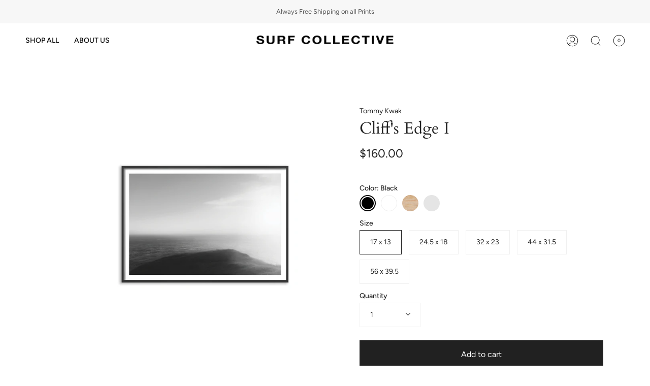

--- FILE ---
content_type: text/html; charset=utf-8
request_url: https://www.surfcollectivenyc.com/products/cliffs-edge-i
body_size: 33490
content:
<!doctype html>
<html class="no-js no-touch supports-no-cookies" lang="en">
<head>
  <meta charset="UTF-8">
  <meta name="viewport" content="width=device-width, initial-scale=1.0">
  <meta name="theme-color" content="#8191a4">
  <link rel="canonical" href="https://www.surfcollectivenyc.com/products/cliffs-edge-i">

  <!-- ======================= Broadcast Theme V3.5.0 ========================= -->

  <link rel="preconnect" href="https://cdn.shopify.com" crossorigin>
  <link rel="preconnect" href="https://fonts.shopify.com" crossorigin>
  <link rel="preconnect" href="https://monorail-edge.shopifysvc.com" crossorigin>

  <link rel="preload" href="//www.surfcollectivenyc.com/cdn/shop/t/4/assets/lazysizes.js?v=111431644619468174291665070240" as="script">
  <link rel="preload" href="//www.surfcollectivenyc.com/cdn/shop/t/4/assets/vendor.js?v=75888153105046115561665070240" as="script">
  <link rel="preload" href="//www.surfcollectivenyc.com/cdn/shop/t/4/assets/theme.js?v=29873539308120146271665070240" as="script">
  <link rel="preload" href="//www.surfcollectivenyc.com/cdn/shop/t/4/assets/theme.css?v=153170121765867204991672356223" as="style">
    <link rel="shortcut icon" href="//www.surfcollectivenyc.com/cdn/shop/files/SC_IG_logo_black_32x32.jpg?v=1674064959" type="image/png" />
  

  <!-- Title and description ================================================ -->
  
  <title>
    
    Cliff&#39;s Edge I | Framed Art Prints | Black &amp; White Photography
    
    
    
      &ndash; Surf Collective
    
  </title>

  
    <meta name="description" content="Tommy Kwak’s work explores the transience of landscapes and natural forms throughethereal large-format color photographs.His work has been exhibited internationally, most recently in commissions for Louis Vuitton at their locations in NYC, Seattle, and Cologne, Germany. He earned a BFA in Graphic Design from California">
  

  <meta property="og:site_name" content="Surf Collective">
<meta property="og:url" content="https://www.surfcollectivenyc.com/products/cliffs-edge-i">
<meta property="og:title" content="Cliff&#39;s Edge I | Framed Art Prints | Black &amp; White Photography">
<meta property="og:type" content="product">
<meta property="og:description" content="Tommy Kwak’s work explores the transience of landscapes and natural forms throughethereal large-format color photographs.His work has been exhibited internationally, most recently in commissions for Louis Vuitton at their locations in NYC, Seattle, and Cologne, Germany. He earned a BFA in Graphic Design from California"><meta property="og:image" content="http://www.surfcollectivenyc.com/cdn/shop/products/TK_002_FRM_BLK_56x39.5_1.png?v=1683759009">
  <meta property="og:image:secure_url" content="https://www.surfcollectivenyc.com/cdn/shop/products/TK_002_FRM_BLK_56x39.5_1.png?v=1683759009">
  <meta property="og:image:width" content="2662">
  <meta property="og:image:height" content="2924"><meta property="og:price:amount" content="160.00">
  <meta property="og:price:currency" content="USD"><meta name="twitter:card" content="summary_large_image">
<meta name="twitter:title" content="Cliff&#39;s Edge I | Framed Art Prints | Black &amp; White Photography">
<meta name="twitter:description" content="Tommy Kwak’s work explores the transience of landscapes and natural forms throughethereal large-format color photographs.His work has been exhibited internationally, most recently in commissions for Louis Vuitton at their locations in NYC, Seattle, and Cologne, Germany. He earned a BFA in Graphic Design from California">

  <!-- CSS ================================================================== -->

  <link href="//www.surfcollectivenyc.com/cdn/shop/t/4/assets/font-settings.css?v=37342860115383879001759333154" rel="stylesheet" type="text/css" media="all" />

  
<style data-shopify>

:root {--scrollbar-width: 0px;


--COLOR-VIDEO-BG: #f2f2f2;


--COLOR-BG: #ffffff;
--COLOR-BG-TRANSPARENT: rgba(255, 255, 255, 0);
--COLOR-BG-SECONDARY: #F7F7F7;
--COLOR-BG-RGB: 255, 255, 255;

--COLOR-TEXT-DARK: #000000;
--COLOR-TEXT: #212121;
--COLOR-TEXT-LIGHT: #646464;


/* === Opacity shades of grey ===*/
--COLOR-A5:  rgba(33, 33, 33, 0.05);
--COLOR-A10: rgba(33, 33, 33, 0.1);
--COLOR-A15: rgba(33, 33, 33, 0.15);
--COLOR-A20: rgba(33, 33, 33, 0.2);
--COLOR-A25: rgba(33, 33, 33, 0.25);
--COLOR-A30: rgba(33, 33, 33, 0.3);
--COLOR-A35: rgba(33, 33, 33, 0.35);
--COLOR-A40: rgba(33, 33, 33, 0.4);
--COLOR-A45: rgba(33, 33, 33, 0.45);
--COLOR-A50: rgba(33, 33, 33, 0.5);
--COLOR-A55: rgba(33, 33, 33, 0.55);
--COLOR-A60: rgba(33, 33, 33, 0.6);
--COLOR-A65: rgba(33, 33, 33, 0.65);
--COLOR-A70: rgba(33, 33, 33, 0.7);
--COLOR-A75: rgba(33, 33, 33, 0.75);
--COLOR-A80: rgba(33, 33, 33, 0.8);
--COLOR-A85: rgba(33, 33, 33, 0.85);
--COLOR-A90: rgba(33, 33, 33, 0.9);
--COLOR-A95: rgba(33, 33, 33, 0.95);

--COLOR-BORDER: rgb(240, 240, 240);
--COLOR-BORDER-LIGHT: #f6f6f6;
--COLOR-BORDER-HAIRLINE: #f7f7f7;
--COLOR-BORDER-DARK: #bdbdbd;/* === Bright color ===*/
--COLOR-PRIMARY: #212121;
--COLOR-PRIMARY-HOVER: #000000;
--COLOR-PRIMARY-FADE: rgba(33, 33, 33, 0.05);
--COLOR-PRIMARY-FADE-HOVER: rgba(33, 33, 33, 0.1);--COLOR-PRIMARY-OPPOSITE: #ffffff;


/* === Secondary Color ===*/
--COLOR-SECONDARY: #8191a4;
--COLOR-SECONDARY-HOVER: #506a89;
--COLOR-SECONDARY-FADE: rgba(129, 145, 164, 0.05);
--COLOR-SECONDARY-FADE-HOVER: rgba(129, 145, 164, 0.1);--COLOR-SECONDARY-OPPOSITE: #ffffff;


/* === link Color ===*/
--COLOR-LINK: #212121;
--COLOR-LINK-HOVER: #bcb2a8;
--COLOR-LINK-FADE: rgba(33, 33, 33, 0.05);
--COLOR-LINK-FADE-HOVER: rgba(33, 33, 33, 0.1);--COLOR-LINK-OPPOSITE: #ffffff;


/* === Product grid sale tags ===*/
--COLOR-SALE-BG: #f9dee5;
--COLOR-SALE-TEXT: #af7b88;--COLOR-SALE-TEXT-SECONDARY: #f9dee5;

/* === Product grid badges ===*/
--COLOR-BADGE-BG: #ffffff;
--COLOR-BADGE-TEXT: #212121;

/* === Product sale color ===*/
--COLOR-SALE: #d20000;

/* === Gray background on Product grid items ===*/--filter-bg: 1.0;/* === Helper colors for form error states ===*/
--COLOR-ERROR: #721C24;
--COLOR-ERROR-BG: #F8D7DA;
--COLOR-ERROR-BORDER: #F5C6CB;



  --RADIUS: 0px;
  --RADIUS-SM: 0px;


--COLOR-ANNOUNCEMENT-BG: #ffffff;
--COLOR-ANNOUNCEMENT-TEXT: #ab8c52;
--COLOR-ANNOUNCEMENT-BORDER: #e6ddcb;

--COLOR-HEADER-BG: #ffffff;
--COLOR-HEADER-LINK: #000000;
--COLOR-HEADER-LINK-HOVER: #000000;

--COLOR-MENU-BG: #ffffff;
--COLOR-MENU-BORDER: #ffffff;
--COLOR-MENU-LINK: #212121;
--COLOR-MENU-LINK-HOVER: #212121;
--COLOR-SUBMENU-BG: #ffffff;
--COLOR-SUBMENU-LINK: #212121;
--COLOR-SUBMENU-LINK-HOVER: #212121;
--COLOR-MENU-TRANSPARENT: #ffffff;

--COLOR-FOOTER-BG: #ffffff;
--COLOR-FOOTER-TEXT: #212121;
--COLOR-FOOTER-LINK: #212121;
--COLOR-FOOTER-LINK-HOVER: #212121;
--COLOR-FOOTER-BORDER: #212121;

/* === Default overlay opacity ===*/
--overlay-opacity: 0;

/* === Custom Cursor ===*/

--icon-zoom-in: url( "//www.surfcollectivenyc.com/cdn/shop/t/4/assets/icon-zoom-in.svg?v=126996651526054293301665070240" );
--icon-zoom-out: url( "//www.surfcollectivenyc.com/cdn/shop/t/4/assets/icon-zoom-out.svg?v=128675709041987423641665070240" );

/* === Typography ===*/
--PRODUCT-GRID-ASPECT-RATIO: 130.0%;
--PRODUCT-GRID-SIZE-PIECE: 13.0;


--FONT-WEIGHT-BODY: 400;
--FONT-WEIGHT-BODY-BOLD: 500;

--FONT-STACK-BODY: Figtree, sans-serif;
--FONT-STYLE-BODY: normal;
--FONT-STYLE-BODY-ITALIC: Liquid error (snippets/css-variables line 243): font_modify can only be used with a font drop;
--FONT-ADJUST-BODY: 1.0;

--FONT-WEIGHT-HEADING: 400;
--FONT-WEIGHT-HEADING-BOLD: 700;

--FONT-STACK-HEADING: Cardo, serif;
--FONT-STYLE-HEADING: normal;
--FONT-STYLE-HEADING-ITALIC: Liquid error (snippets/css-variables line 251): font_modify can only be used with a font drop;
--FONT-ADJUST-HEADING: 1.15;

--FONT-STACK-NAV: Figtree, sans-serif;
--FONT-STYLE-NAV: normal;
--FONT-STYLE-NAV-ITALIC: Liquid error (snippets/css-variables line 256): font_modify can only be used with a font drop;
--FONT-ADJUST-NAV: 1.0;

--FONT-WEIGHT-NAV: 400;
--FONT-WEIGHT-NAV-BOLD: 500;

--FONT-SIZE-BASE: 1.0rem;
--FONT-SIZE-BASE-PERCENT: 1.0;

--ICO-SELECT: url("//www.surfcollectivenyc.com/cdn/shop/t/4/assets/ico-select.svg?v=115630813262522069291665070240");

/* === Parallax ===*/
--PARALLAX-STRENGTH-MIN: 120.0%;
--PARALLAX-STRENGTH-MAX: 130.0%;--gutter: 60px;--grid: repeat(4, minmax(0, 1fr));
--grid-tablet: repeat(3, minmax(0, 1fr));
--grid-small: repeat(2, minmax(0, 1fr));
--grid-mobile: repeat(1, minmax(0, 1fr));
--gap: 20px;--cart-min-font-size: calc(12px * var(--FONT-ADJUST-BODY));
--base-animation-delay: 0ms;
}

</style>


  <link href="//www.surfcollectivenyc.com/cdn/shop/t/4/assets/theme.css?v=153170121765867204991672356223" rel="stylesheet" type="text/css" media="all" />

  <script>
    if (window.navigator.userAgent.indexOf('MSIE ') > 0 || window.navigator.userAgent.indexOf('Trident/') > 0) {
      document.documentElement.className = document.documentElement.className + ' ie';

      var scripts = document.getElementsByTagName('script')[0];
      var polyfill = document.createElement("script");
      polyfill.defer = true;
      polyfill.src = "//www.surfcollectivenyc.com/cdn/shop/t/4/assets/ie11.js?v=144489047535103983231665070240";

      scripts.parentNode.insertBefore(polyfill, scripts);
    } else {
      document.documentElement.className = document.documentElement.className.replace('no-js', 'js');
    }

    window.lazySizesConfig = window.lazySizesConfig || {};
    window.lazySizesConfig.preloadAfterLoad = true;

    let root = '/';
    if (root[root.length - 1] !== '/') {
      root = root + '/';
    }

    window.theme = {
      routes: {
        root: root,
        cart: '/cart',
        cart_add_url: '/cart/add',
        product_recommendations_url: '/recommendations/products',
        search_url: '/search',
        addresses_url: '/account/addresses'
      },
      assets: {
        photoswipe: '//www.surfcollectivenyc.com/cdn/shop/t/4/assets/photoswipe.js?v=108660782622152556431665070240',
        smoothscroll: '//www.surfcollectivenyc.com/cdn/shop/t/4/assets/smoothscroll.js?v=37906625415260927261665070240',
        swatches: '//www.surfcollectivenyc.com/cdn/shop/t/4/assets/swatches.json?v=106398729778799244471668376524',
        base: "//www.surfcollectivenyc.com/cdn/shop/t/4/assets/",
        no_image: "//www.surfcollectivenyc.com/cdn/shopifycloud/storefront/assets/no-image-2048-a2addb12_1024x.gif",
      },
      strings: {
        addToCart: "Add to cart",
        soldOut: "Sold Out",
        from: "From",
        preOrder: "Pre-order",
        sale: "Sale",
        subscription: "Subscription",
        unavailable: "Unavailable",
        unitPrice: "Unit price",
        unitPriceSeparator: "per",
        resultsFor: "Results for",
        noResultsFor: "No results for",
        shippingCalcSubmitButton: "Calculate shipping",
        shippingCalcSubmitButtonDisabled: "Calculating...",
        selectValue: "Select value",
        selectColor: "Select color",
        oneColor: "color",
        otherColor: "colors",
        upsellAddToCart: "Add",
        free: "Free"
      },
      settings: {
        customerLoggedIn: null ? true : false,
        cartDrawerEnabled: true,
        enableQuickAdd: true,
        enableAnimations: true,
        transparentHeader: false,
        swatchStyle: "circle"
      },
      moneyFormat: false ? "${{amount}} USD" : "${{amount}}",
      moneyWithoutCurrencyFormat: "${{amount}}",
      moneyWithCurrencyFormat: "${{amount}} USD",
      subtotal: 0,
      info: {
        name: 'broadcast'
      },
      version: '3.5.0'
    };

    document.addEventListener('lazyloaded', (e) => {
      const lazyImage = e.target.parentNode;
      if (lazyImage.classList.contains('lazy-image')) {
        lazyImage.style.backgroundImage = 'none';
      }
    });
  </script>

  
    <script src="//www.surfcollectivenyc.com/cdn/shopifycloud/storefront/assets/themes_support/shopify_common-5f594365.js" defer="defer"></script>
  

  <!-- Theme Javascript ============================================================== -->
  <script src="//www.surfcollectivenyc.com/cdn/shop/t/4/assets/lazysizes.js?v=111431644619468174291665070240" async="async"></script>
  <script src="//www.surfcollectivenyc.com/cdn/shop/t/4/assets/vendor.js?v=75888153105046115561665070240" defer="defer"></script>
  <script src="//www.surfcollectivenyc.com/cdn/shop/t/4/assets/theme.js?v=29873539308120146271665070240" defer="defer"></script>

  <!-- Shopify app scripts =========================================================== -->

 <!-- Google Tag Manager -->
<script>(function(w,d,s,l,i){w[l]=w[l]||[];w[l].push({'gtm.start':
new Date().getTime(),event:'gtm.js'});var f=d.getElementsByTagName(s)[0],
j=d.createElement(s),dl=l!='dataLayer'?'&l='+l:'';j.async=true;j.src=
'https://www.googletagmanager.com/gtm.js?id='+i+dl;f.parentNode.insertBefore(j,f);
})(window,document,'script','dataLayer','GTM-MLDBB8G');</script>
<!-- End Google Tag Manager -->

  



<script type='text/javascript'>

window.dataLayer = window.dataLayer || [];
dataLayer.push({
  event: 'view_item',
  ecommerce: {
      currency:'USD', 
      value:160.00,
      items: [
       {
        id: 'shopify_US_7587171369119_42822373212319',
        google_business_vertical: 'retail',
        item_id:7587171369119,
        item_name:"Cliff's Edge I",
      },
 ]
  }
});

</script>






  
  <script>window.performance && window.performance.mark && window.performance.mark('shopify.content_for_header.start');</script><meta name="facebook-domain-verification" content="p9y3wwauodet7qmszq9gp2ea1tx92y">
<meta name="google-site-verification" content="4YUZHoaKJgiIbYbSrVvRb-k1GgbzHtWQmYf4L4c9xC0">
<meta id="shopify-digital-wallet" name="shopify-digital-wallet" content="/59240579231/digital_wallets/dialog">
<meta name="shopify-checkout-api-token" content="711fdd490c734d63970a47789b7ec2e8">
<meta id="in-context-paypal-metadata" data-shop-id="59240579231" data-venmo-supported="false" data-environment="production" data-locale="en_US" data-paypal-v4="true" data-currency="USD">
<link rel="alternate" type="application/json+oembed" href="https://www.surfcollectivenyc.com/products/cliffs-edge-i.oembed">
<script async="async" src="/checkouts/internal/preloads.js?locale=en-US"></script>
<link rel="preconnect" href="https://shop.app" crossorigin="anonymous">
<script async="async" src="https://shop.app/checkouts/internal/preloads.js?locale=en-US&shop_id=59240579231" crossorigin="anonymous"></script>
<script id="apple-pay-shop-capabilities" type="application/json">{"shopId":59240579231,"countryCode":"US","currencyCode":"USD","merchantCapabilities":["supports3DS"],"merchantId":"gid:\/\/shopify\/Shop\/59240579231","merchantName":"Surf Collective","requiredBillingContactFields":["postalAddress","email"],"requiredShippingContactFields":["postalAddress","email"],"shippingType":"shipping","supportedNetworks":["visa","masterCard","amex","discover","elo","jcb"],"total":{"type":"pending","label":"Surf Collective","amount":"1.00"},"shopifyPaymentsEnabled":true,"supportsSubscriptions":true}</script>
<script id="shopify-features" type="application/json">{"accessToken":"711fdd490c734d63970a47789b7ec2e8","betas":["rich-media-storefront-analytics"],"domain":"www.surfcollectivenyc.com","predictiveSearch":true,"shopId":59240579231,"locale":"en"}</script>
<script>var Shopify = Shopify || {};
Shopify.shop = "surf-collective-art-gallery.myshopify.com";
Shopify.locale = "en";
Shopify.currency = {"active":"USD","rate":"1.0"};
Shopify.country = "US";
Shopify.theme = {"name":"Updated copy of Broadcast","id":131805151391,"schema_name":"Broadcast","schema_version":"3.5.0","theme_store_id":868,"role":"main"};
Shopify.theme.handle = "null";
Shopify.theme.style = {"id":null,"handle":null};
Shopify.cdnHost = "www.surfcollectivenyc.com/cdn";
Shopify.routes = Shopify.routes || {};
Shopify.routes.root = "/";</script>
<script type="module">!function(o){(o.Shopify=o.Shopify||{}).modules=!0}(window);</script>
<script>!function(o){function n(){var o=[];function n(){o.push(Array.prototype.slice.apply(arguments))}return n.q=o,n}var t=o.Shopify=o.Shopify||{};t.loadFeatures=n(),t.autoloadFeatures=n()}(window);</script>
<script>
  window.ShopifyPay = window.ShopifyPay || {};
  window.ShopifyPay.apiHost = "shop.app\/pay";
  window.ShopifyPay.redirectState = null;
</script>
<script id="shop-js-analytics" type="application/json">{"pageType":"product"}</script>
<script defer="defer" async type="module" src="//www.surfcollectivenyc.com/cdn/shopifycloud/shop-js/modules/v2/client.init-shop-cart-sync_BN7fPSNr.en.esm.js"></script>
<script defer="defer" async type="module" src="//www.surfcollectivenyc.com/cdn/shopifycloud/shop-js/modules/v2/chunk.common_Cbph3Kss.esm.js"></script>
<script defer="defer" async type="module" src="//www.surfcollectivenyc.com/cdn/shopifycloud/shop-js/modules/v2/chunk.modal_DKumMAJ1.esm.js"></script>
<script type="module">
  await import("//www.surfcollectivenyc.com/cdn/shopifycloud/shop-js/modules/v2/client.init-shop-cart-sync_BN7fPSNr.en.esm.js");
await import("//www.surfcollectivenyc.com/cdn/shopifycloud/shop-js/modules/v2/chunk.common_Cbph3Kss.esm.js");
await import("//www.surfcollectivenyc.com/cdn/shopifycloud/shop-js/modules/v2/chunk.modal_DKumMAJ1.esm.js");

  window.Shopify.SignInWithShop?.initShopCartSync?.({"fedCMEnabled":true,"windoidEnabled":true});

</script>
<script defer="defer" async type="module" src="//www.surfcollectivenyc.com/cdn/shopifycloud/shop-js/modules/v2/client.payment-terms_BxzfvcZJ.en.esm.js"></script>
<script defer="defer" async type="module" src="//www.surfcollectivenyc.com/cdn/shopifycloud/shop-js/modules/v2/chunk.common_Cbph3Kss.esm.js"></script>
<script defer="defer" async type="module" src="//www.surfcollectivenyc.com/cdn/shopifycloud/shop-js/modules/v2/chunk.modal_DKumMAJ1.esm.js"></script>
<script type="module">
  await import("//www.surfcollectivenyc.com/cdn/shopifycloud/shop-js/modules/v2/client.payment-terms_BxzfvcZJ.en.esm.js");
await import("//www.surfcollectivenyc.com/cdn/shopifycloud/shop-js/modules/v2/chunk.common_Cbph3Kss.esm.js");
await import("//www.surfcollectivenyc.com/cdn/shopifycloud/shop-js/modules/v2/chunk.modal_DKumMAJ1.esm.js");

  
</script>
<script>
  window.Shopify = window.Shopify || {};
  if (!window.Shopify.featureAssets) window.Shopify.featureAssets = {};
  window.Shopify.featureAssets['shop-js'] = {"shop-cart-sync":["modules/v2/client.shop-cart-sync_CJVUk8Jm.en.esm.js","modules/v2/chunk.common_Cbph3Kss.esm.js","modules/v2/chunk.modal_DKumMAJ1.esm.js"],"init-fed-cm":["modules/v2/client.init-fed-cm_7Fvt41F4.en.esm.js","modules/v2/chunk.common_Cbph3Kss.esm.js","modules/v2/chunk.modal_DKumMAJ1.esm.js"],"init-shop-email-lookup-coordinator":["modules/v2/client.init-shop-email-lookup-coordinator_Cc088_bR.en.esm.js","modules/v2/chunk.common_Cbph3Kss.esm.js","modules/v2/chunk.modal_DKumMAJ1.esm.js"],"init-windoid":["modules/v2/client.init-windoid_hPopwJRj.en.esm.js","modules/v2/chunk.common_Cbph3Kss.esm.js","modules/v2/chunk.modal_DKumMAJ1.esm.js"],"shop-button":["modules/v2/client.shop-button_B0jaPSNF.en.esm.js","modules/v2/chunk.common_Cbph3Kss.esm.js","modules/v2/chunk.modal_DKumMAJ1.esm.js"],"shop-cash-offers":["modules/v2/client.shop-cash-offers_DPIskqss.en.esm.js","modules/v2/chunk.common_Cbph3Kss.esm.js","modules/v2/chunk.modal_DKumMAJ1.esm.js"],"shop-toast-manager":["modules/v2/client.shop-toast-manager_CK7RT69O.en.esm.js","modules/v2/chunk.common_Cbph3Kss.esm.js","modules/v2/chunk.modal_DKumMAJ1.esm.js"],"init-shop-cart-sync":["modules/v2/client.init-shop-cart-sync_BN7fPSNr.en.esm.js","modules/v2/chunk.common_Cbph3Kss.esm.js","modules/v2/chunk.modal_DKumMAJ1.esm.js"],"init-customer-accounts-sign-up":["modules/v2/client.init-customer-accounts-sign-up_CfPf4CXf.en.esm.js","modules/v2/client.shop-login-button_DeIztwXF.en.esm.js","modules/v2/chunk.common_Cbph3Kss.esm.js","modules/v2/chunk.modal_DKumMAJ1.esm.js"],"pay-button":["modules/v2/client.pay-button_CgIwFSYN.en.esm.js","modules/v2/chunk.common_Cbph3Kss.esm.js","modules/v2/chunk.modal_DKumMAJ1.esm.js"],"init-customer-accounts":["modules/v2/client.init-customer-accounts_DQ3x16JI.en.esm.js","modules/v2/client.shop-login-button_DeIztwXF.en.esm.js","modules/v2/chunk.common_Cbph3Kss.esm.js","modules/v2/chunk.modal_DKumMAJ1.esm.js"],"avatar":["modules/v2/client.avatar_BTnouDA3.en.esm.js"],"init-shop-for-new-customer-accounts":["modules/v2/client.init-shop-for-new-customer-accounts_CsZy_esa.en.esm.js","modules/v2/client.shop-login-button_DeIztwXF.en.esm.js","modules/v2/chunk.common_Cbph3Kss.esm.js","modules/v2/chunk.modal_DKumMAJ1.esm.js"],"shop-follow-button":["modules/v2/client.shop-follow-button_BRMJjgGd.en.esm.js","modules/v2/chunk.common_Cbph3Kss.esm.js","modules/v2/chunk.modal_DKumMAJ1.esm.js"],"checkout-modal":["modules/v2/client.checkout-modal_B9Drz_yf.en.esm.js","modules/v2/chunk.common_Cbph3Kss.esm.js","modules/v2/chunk.modal_DKumMAJ1.esm.js"],"shop-login-button":["modules/v2/client.shop-login-button_DeIztwXF.en.esm.js","modules/v2/chunk.common_Cbph3Kss.esm.js","modules/v2/chunk.modal_DKumMAJ1.esm.js"],"lead-capture":["modules/v2/client.lead-capture_DXYzFM3R.en.esm.js","modules/v2/chunk.common_Cbph3Kss.esm.js","modules/v2/chunk.modal_DKumMAJ1.esm.js"],"shop-login":["modules/v2/client.shop-login_CA5pJqmO.en.esm.js","modules/v2/chunk.common_Cbph3Kss.esm.js","modules/v2/chunk.modal_DKumMAJ1.esm.js"],"payment-terms":["modules/v2/client.payment-terms_BxzfvcZJ.en.esm.js","modules/v2/chunk.common_Cbph3Kss.esm.js","modules/v2/chunk.modal_DKumMAJ1.esm.js"]};
</script>
<script id="__st">var __st={"a":59240579231,"offset":-18000,"reqid":"63978521-7dac-48a9-b74e-66cad16308b3-1769824240","pageurl":"www.surfcollectivenyc.com\/products\/cliffs-edge-i","u":"35158bcbd309","p":"product","rtyp":"product","rid":7587171369119};</script>
<script>window.ShopifyPaypalV4VisibilityTracking = true;</script>
<script id="captcha-bootstrap">!function(){'use strict';const t='contact',e='account',n='new_comment',o=[[t,t],['blogs',n],['comments',n],[t,'customer']],c=[[e,'customer_login'],[e,'guest_login'],[e,'recover_customer_password'],[e,'create_customer']],r=t=>t.map((([t,e])=>`form[action*='/${t}']:not([data-nocaptcha='true']) input[name='form_type'][value='${e}']`)).join(','),a=t=>()=>t?[...document.querySelectorAll(t)].map((t=>t.form)):[];function s(){const t=[...o],e=r(t);return a(e)}const i='password',u='form_key',d=['recaptcha-v3-token','g-recaptcha-response','h-captcha-response',i],f=()=>{try{return window.sessionStorage}catch{return}},m='__shopify_v',_=t=>t.elements[u];function p(t,e,n=!1){try{const o=window.sessionStorage,c=JSON.parse(o.getItem(e)),{data:r}=function(t){const{data:e,action:n}=t;return t[m]||n?{data:e,action:n}:{data:t,action:n}}(c);for(const[e,n]of Object.entries(r))t.elements[e]&&(t.elements[e].value=n);n&&o.removeItem(e)}catch(o){console.error('form repopulation failed',{error:o})}}const l='form_type',E='cptcha';function T(t){t.dataset[E]=!0}const w=window,h=w.document,L='Shopify',v='ce_forms',y='captcha';let A=!1;((t,e)=>{const n=(g='f06e6c50-85a8-45c8-87d0-21a2b65856fe',I='https://cdn.shopify.com/shopifycloud/storefront-forms-hcaptcha/ce_storefront_forms_captcha_hcaptcha.v1.5.2.iife.js',D={infoText:'Protected by hCaptcha',privacyText:'Privacy',termsText:'Terms'},(t,e,n)=>{const o=w[L][v],c=o.bindForm;if(c)return c(t,g,e,D).then(n);var r;o.q.push([[t,g,e,D],n]),r=I,A||(h.body.append(Object.assign(h.createElement('script'),{id:'captcha-provider',async:!0,src:r})),A=!0)});var g,I,D;w[L]=w[L]||{},w[L][v]=w[L][v]||{},w[L][v].q=[],w[L][y]=w[L][y]||{},w[L][y].protect=function(t,e){n(t,void 0,e),T(t)},Object.freeze(w[L][y]),function(t,e,n,w,h,L){const[v,y,A,g]=function(t,e,n){const i=e?o:[],u=t?c:[],d=[...i,...u],f=r(d),m=r(i),_=r(d.filter((([t,e])=>n.includes(e))));return[a(f),a(m),a(_),s()]}(w,h,L),I=t=>{const e=t.target;return e instanceof HTMLFormElement?e:e&&e.form},D=t=>v().includes(t);t.addEventListener('submit',(t=>{const e=I(t);if(!e)return;const n=D(e)&&!e.dataset.hcaptchaBound&&!e.dataset.recaptchaBound,o=_(e),c=g().includes(e)&&(!o||!o.value);(n||c)&&t.preventDefault(),c&&!n&&(function(t){try{if(!f())return;!function(t){const e=f();if(!e)return;const n=_(t);if(!n)return;const o=n.value;o&&e.removeItem(o)}(t);const e=Array.from(Array(32),(()=>Math.random().toString(36)[2])).join('');!function(t,e){_(t)||t.append(Object.assign(document.createElement('input'),{type:'hidden',name:u})),t.elements[u].value=e}(t,e),function(t,e){const n=f();if(!n)return;const o=[...t.querySelectorAll(`input[type='${i}']`)].map((({name:t})=>t)),c=[...d,...o],r={};for(const[a,s]of new FormData(t).entries())c.includes(a)||(r[a]=s);n.setItem(e,JSON.stringify({[m]:1,action:t.action,data:r}))}(t,e)}catch(e){console.error('failed to persist form',e)}}(e),e.submit())}));const S=(t,e)=>{t&&!t.dataset[E]&&(n(t,e.some((e=>e===t))),T(t))};for(const o of['focusin','change'])t.addEventListener(o,(t=>{const e=I(t);D(e)&&S(e,y())}));const B=e.get('form_key'),M=e.get(l),P=B&&M;t.addEventListener('DOMContentLoaded',(()=>{const t=y();if(P)for(const e of t)e.elements[l].value===M&&p(e,B);[...new Set([...A(),...v().filter((t=>'true'===t.dataset.shopifyCaptcha))])].forEach((e=>S(e,t)))}))}(h,new URLSearchParams(w.location.search),n,t,e,['guest_login'])})(!0,!0)}();</script>
<script integrity="sha256-4kQ18oKyAcykRKYeNunJcIwy7WH5gtpwJnB7kiuLZ1E=" data-source-attribution="shopify.loadfeatures" defer="defer" src="//www.surfcollectivenyc.com/cdn/shopifycloud/storefront/assets/storefront/load_feature-a0a9edcb.js" crossorigin="anonymous"></script>
<script crossorigin="anonymous" defer="defer" src="//www.surfcollectivenyc.com/cdn/shopifycloud/storefront/assets/shopify_pay/storefront-65b4c6d7.js?v=20250812"></script>
<script data-source-attribution="shopify.dynamic_checkout.dynamic.init">var Shopify=Shopify||{};Shopify.PaymentButton=Shopify.PaymentButton||{isStorefrontPortableWallets:!0,init:function(){window.Shopify.PaymentButton.init=function(){};var t=document.createElement("script");t.src="https://www.surfcollectivenyc.com/cdn/shopifycloud/portable-wallets/latest/portable-wallets.en.js",t.type="module",document.head.appendChild(t)}};
</script>
<script data-source-attribution="shopify.dynamic_checkout.buyer_consent">
  function portableWalletsHideBuyerConsent(e){var t=document.getElementById("shopify-buyer-consent"),n=document.getElementById("shopify-subscription-policy-button");t&&n&&(t.classList.add("hidden"),t.setAttribute("aria-hidden","true"),n.removeEventListener("click",e))}function portableWalletsShowBuyerConsent(e){var t=document.getElementById("shopify-buyer-consent"),n=document.getElementById("shopify-subscription-policy-button");t&&n&&(t.classList.remove("hidden"),t.removeAttribute("aria-hidden"),n.addEventListener("click",e))}window.Shopify?.PaymentButton&&(window.Shopify.PaymentButton.hideBuyerConsent=portableWalletsHideBuyerConsent,window.Shopify.PaymentButton.showBuyerConsent=portableWalletsShowBuyerConsent);
</script>
<script data-source-attribution="shopify.dynamic_checkout.cart.bootstrap">document.addEventListener("DOMContentLoaded",(function(){function t(){return document.querySelector("shopify-accelerated-checkout-cart, shopify-accelerated-checkout")}if(t())Shopify.PaymentButton.init();else{new MutationObserver((function(e,n){t()&&(Shopify.PaymentButton.init(),n.disconnect())})).observe(document.body,{childList:!0,subtree:!0})}}));
</script>
<link id="shopify-accelerated-checkout-styles" rel="stylesheet" media="screen" href="https://www.surfcollectivenyc.com/cdn/shopifycloud/portable-wallets/latest/accelerated-checkout-backwards-compat.css" crossorigin="anonymous">
<style id="shopify-accelerated-checkout-cart">
        #shopify-buyer-consent {
  margin-top: 1em;
  display: inline-block;
  width: 100%;
}

#shopify-buyer-consent.hidden {
  display: none;
}

#shopify-subscription-policy-button {
  background: none;
  border: none;
  padding: 0;
  text-decoration: underline;
  font-size: inherit;
  cursor: pointer;
}

#shopify-subscription-policy-button::before {
  box-shadow: none;
}

      </style>

<script>window.performance && window.performance.mark && window.performance.mark('shopify.content_for_header.end');</script>

<link href="https://monorail-edge.shopifysvc.com" rel="dns-prefetch">
<script>(function(){if ("sendBeacon" in navigator && "performance" in window) {try {var session_token_from_headers = performance.getEntriesByType('navigation')[0].serverTiming.find(x => x.name == '_s').description;} catch {var session_token_from_headers = undefined;}var session_cookie_matches = document.cookie.match(/_shopify_s=([^;]*)/);var session_token_from_cookie = session_cookie_matches && session_cookie_matches.length === 2 ? session_cookie_matches[1] : "";var session_token = session_token_from_headers || session_token_from_cookie || "";function handle_abandonment_event(e) {var entries = performance.getEntries().filter(function(entry) {return /monorail-edge.shopifysvc.com/.test(entry.name);});if (!window.abandonment_tracked && entries.length === 0) {window.abandonment_tracked = true;var currentMs = Date.now();var navigation_start = performance.timing.navigationStart;var payload = {shop_id: 59240579231,url: window.location.href,navigation_start,duration: currentMs - navigation_start,session_token,page_type: "product"};window.navigator.sendBeacon("https://monorail-edge.shopifysvc.com/v1/produce", JSON.stringify({schema_id: "online_store_buyer_site_abandonment/1.1",payload: payload,metadata: {event_created_at_ms: currentMs,event_sent_at_ms: currentMs}}));}}window.addEventListener('pagehide', handle_abandonment_event);}}());</script>
<script id="web-pixels-manager-setup">(function e(e,d,r,n,o){if(void 0===o&&(o={}),!Boolean(null===(a=null===(i=window.Shopify)||void 0===i?void 0:i.analytics)||void 0===a?void 0:a.replayQueue)){var i,a;window.Shopify=window.Shopify||{};var t=window.Shopify;t.analytics=t.analytics||{};var s=t.analytics;s.replayQueue=[],s.publish=function(e,d,r){return s.replayQueue.push([e,d,r]),!0};try{self.performance.mark("wpm:start")}catch(e){}var l=function(){var e={modern:/Edge?\/(1{2}[4-9]|1[2-9]\d|[2-9]\d{2}|\d{4,})\.\d+(\.\d+|)|Firefox\/(1{2}[4-9]|1[2-9]\d|[2-9]\d{2}|\d{4,})\.\d+(\.\d+|)|Chrom(ium|e)\/(9{2}|\d{3,})\.\d+(\.\d+|)|(Maci|X1{2}).+ Version\/(15\.\d+|(1[6-9]|[2-9]\d|\d{3,})\.\d+)([,.]\d+|)( \(\w+\)|)( Mobile\/\w+|) Safari\/|Chrome.+OPR\/(9{2}|\d{3,})\.\d+\.\d+|(CPU[ +]OS|iPhone[ +]OS|CPU[ +]iPhone|CPU IPhone OS|CPU iPad OS)[ +]+(15[._]\d+|(1[6-9]|[2-9]\d|\d{3,})[._]\d+)([._]\d+|)|Android:?[ /-](13[3-9]|1[4-9]\d|[2-9]\d{2}|\d{4,})(\.\d+|)(\.\d+|)|Android.+Firefox\/(13[5-9]|1[4-9]\d|[2-9]\d{2}|\d{4,})\.\d+(\.\d+|)|Android.+Chrom(ium|e)\/(13[3-9]|1[4-9]\d|[2-9]\d{2}|\d{4,})\.\d+(\.\d+|)|SamsungBrowser\/([2-9]\d|\d{3,})\.\d+/,legacy:/Edge?\/(1[6-9]|[2-9]\d|\d{3,})\.\d+(\.\d+|)|Firefox\/(5[4-9]|[6-9]\d|\d{3,})\.\d+(\.\d+|)|Chrom(ium|e)\/(5[1-9]|[6-9]\d|\d{3,})\.\d+(\.\d+|)([\d.]+$|.*Safari\/(?![\d.]+ Edge\/[\d.]+$))|(Maci|X1{2}).+ Version\/(10\.\d+|(1[1-9]|[2-9]\d|\d{3,})\.\d+)([,.]\d+|)( \(\w+\)|)( Mobile\/\w+|) Safari\/|Chrome.+OPR\/(3[89]|[4-9]\d|\d{3,})\.\d+\.\d+|(CPU[ +]OS|iPhone[ +]OS|CPU[ +]iPhone|CPU IPhone OS|CPU iPad OS)[ +]+(10[._]\d+|(1[1-9]|[2-9]\d|\d{3,})[._]\d+)([._]\d+|)|Android:?[ /-](13[3-9]|1[4-9]\d|[2-9]\d{2}|\d{4,})(\.\d+|)(\.\d+|)|Mobile Safari.+OPR\/([89]\d|\d{3,})\.\d+\.\d+|Android.+Firefox\/(13[5-9]|1[4-9]\d|[2-9]\d{2}|\d{4,})\.\d+(\.\d+|)|Android.+Chrom(ium|e)\/(13[3-9]|1[4-9]\d|[2-9]\d{2}|\d{4,})\.\d+(\.\d+|)|Android.+(UC? ?Browser|UCWEB|U3)[ /]?(15\.([5-9]|\d{2,})|(1[6-9]|[2-9]\d|\d{3,})\.\d+)\.\d+|SamsungBrowser\/(5\.\d+|([6-9]|\d{2,})\.\d+)|Android.+MQ{2}Browser\/(14(\.(9|\d{2,})|)|(1[5-9]|[2-9]\d|\d{3,})(\.\d+|))(\.\d+|)|K[Aa][Ii]OS\/(3\.\d+|([4-9]|\d{2,})\.\d+)(\.\d+|)/},d=e.modern,r=e.legacy,n=navigator.userAgent;return n.match(d)?"modern":n.match(r)?"legacy":"unknown"}(),u="modern"===l?"modern":"legacy",c=(null!=n?n:{modern:"",legacy:""})[u],f=function(e){return[e.baseUrl,"/wpm","/b",e.hashVersion,"modern"===e.buildTarget?"m":"l",".js"].join("")}({baseUrl:d,hashVersion:r,buildTarget:u}),m=function(e){var d=e.version,r=e.bundleTarget,n=e.surface,o=e.pageUrl,i=e.monorailEndpoint;return{emit:function(e){var a=e.status,t=e.errorMsg,s=(new Date).getTime(),l=JSON.stringify({metadata:{event_sent_at_ms:s},events:[{schema_id:"web_pixels_manager_load/3.1",payload:{version:d,bundle_target:r,page_url:o,status:a,surface:n,error_msg:t},metadata:{event_created_at_ms:s}}]});if(!i)return console&&console.warn&&console.warn("[Web Pixels Manager] No Monorail endpoint provided, skipping logging."),!1;try{return self.navigator.sendBeacon.bind(self.navigator)(i,l)}catch(e){}var u=new XMLHttpRequest;try{return u.open("POST",i,!0),u.setRequestHeader("Content-Type","text/plain"),u.send(l),!0}catch(e){return console&&console.warn&&console.warn("[Web Pixels Manager] Got an unhandled error while logging to Monorail."),!1}}}}({version:r,bundleTarget:l,surface:e.surface,pageUrl:self.location.href,monorailEndpoint:e.monorailEndpoint});try{o.browserTarget=l,function(e){var d=e.src,r=e.async,n=void 0===r||r,o=e.onload,i=e.onerror,a=e.sri,t=e.scriptDataAttributes,s=void 0===t?{}:t,l=document.createElement("script"),u=document.querySelector("head"),c=document.querySelector("body");if(l.async=n,l.src=d,a&&(l.integrity=a,l.crossOrigin="anonymous"),s)for(var f in s)if(Object.prototype.hasOwnProperty.call(s,f))try{l.dataset[f]=s[f]}catch(e){}if(o&&l.addEventListener("load",o),i&&l.addEventListener("error",i),u)u.appendChild(l);else{if(!c)throw new Error("Did not find a head or body element to append the script");c.appendChild(l)}}({src:f,async:!0,onload:function(){if(!function(){var e,d;return Boolean(null===(d=null===(e=window.Shopify)||void 0===e?void 0:e.analytics)||void 0===d?void 0:d.initialized)}()){var d=window.webPixelsManager.init(e)||void 0;if(d){var r=window.Shopify.analytics;r.replayQueue.forEach((function(e){var r=e[0],n=e[1],o=e[2];d.publishCustomEvent(r,n,o)})),r.replayQueue=[],r.publish=d.publishCustomEvent,r.visitor=d.visitor,r.initialized=!0}}},onerror:function(){return m.emit({status:"failed",errorMsg:"".concat(f," has failed to load")})},sri:function(e){var d=/^sha384-[A-Za-z0-9+/=]+$/;return"string"==typeof e&&d.test(e)}(c)?c:"",scriptDataAttributes:o}),m.emit({status:"loading"})}catch(e){m.emit({status:"failed",errorMsg:(null==e?void 0:e.message)||"Unknown error"})}}})({shopId: 59240579231,storefrontBaseUrl: "https://www.surfcollectivenyc.com",extensionsBaseUrl: "https://extensions.shopifycdn.com/cdn/shopifycloud/web-pixels-manager",monorailEndpoint: "https://monorail-edge.shopifysvc.com/unstable/produce_batch",surface: "storefront-renderer",enabledBetaFlags: ["2dca8a86"],webPixelsConfigList: [{"id":"545882271","configuration":"{\"config\":\"{\\\"pixel_id\\\":\\\"GT-5MGPN4Z\\\",\\\"target_country\\\":\\\"US\\\",\\\"gtag_events\\\":[{\\\"type\\\":\\\"purchase\\\",\\\"action_label\\\":\\\"MC-XMRE122155\\\"},{\\\"type\\\":\\\"page_view\\\",\\\"action_label\\\":\\\"MC-XMRE122155\\\"},{\\\"type\\\":\\\"view_item\\\",\\\"action_label\\\":\\\"MC-XMRE122155\\\"}],\\\"enable_monitoring_mode\\\":false}\"}","eventPayloadVersion":"v1","runtimeContext":"OPEN","scriptVersion":"b2a88bafab3e21179ed38636efcd8a93","type":"APP","apiClientId":1780363,"privacyPurposes":[],"dataSharingAdjustments":{"protectedCustomerApprovalScopes":["read_customer_address","read_customer_email","read_customer_name","read_customer_personal_data","read_customer_phone"]}},{"id":"236060831","configuration":"{\"pixel_id\":\"738530480740556\",\"pixel_type\":\"facebook_pixel\",\"metaapp_system_user_token\":\"-\"}","eventPayloadVersion":"v1","runtimeContext":"OPEN","scriptVersion":"ca16bc87fe92b6042fbaa3acc2fbdaa6","type":"APP","apiClientId":2329312,"privacyPurposes":["ANALYTICS","MARKETING","SALE_OF_DATA"],"dataSharingAdjustments":{"protectedCustomerApprovalScopes":["read_customer_address","read_customer_email","read_customer_name","read_customer_personal_data","read_customer_phone"]}},{"id":"64356511","configuration":"{\"tagID\":\"2614190605792\"}","eventPayloadVersion":"v1","runtimeContext":"STRICT","scriptVersion":"18031546ee651571ed29edbe71a3550b","type":"APP","apiClientId":3009811,"privacyPurposes":["ANALYTICS","MARKETING","SALE_OF_DATA"],"dataSharingAdjustments":{"protectedCustomerApprovalScopes":["read_customer_address","read_customer_email","read_customer_name","read_customer_personal_data","read_customer_phone"]}},{"id":"29098143","configuration":"{\"myshopifyDomain\":\"surf-collective-art-gallery.myshopify.com\"}","eventPayloadVersion":"v1","runtimeContext":"STRICT","scriptVersion":"23b97d18e2aa74363140dc29c9284e87","type":"APP","apiClientId":2775569,"privacyPurposes":["ANALYTICS","MARKETING","SALE_OF_DATA"],"dataSharingAdjustments":{"protectedCustomerApprovalScopes":["read_customer_address","read_customer_email","read_customer_name","read_customer_phone","read_customer_personal_data"]}},{"id":"114163871","eventPayloadVersion":"v1","runtimeContext":"LAX","scriptVersion":"1","type":"CUSTOM","privacyPurposes":["ANALYTICS"],"name":"Google Analytics tag (migrated)"},{"id":"shopify-app-pixel","configuration":"{}","eventPayloadVersion":"v1","runtimeContext":"STRICT","scriptVersion":"0450","apiClientId":"shopify-pixel","type":"APP","privacyPurposes":["ANALYTICS","MARKETING"]},{"id":"shopify-custom-pixel","eventPayloadVersion":"v1","runtimeContext":"LAX","scriptVersion":"0450","apiClientId":"shopify-pixel","type":"CUSTOM","privacyPurposes":["ANALYTICS","MARKETING"]}],isMerchantRequest: false,initData: {"shop":{"name":"Surf Collective","paymentSettings":{"currencyCode":"USD"},"myshopifyDomain":"surf-collective-art-gallery.myshopify.com","countryCode":"US","storefrontUrl":"https:\/\/www.surfcollectivenyc.com"},"customer":null,"cart":null,"checkout":null,"productVariants":[{"price":{"amount":160.0,"currencyCode":"USD"},"product":{"title":"Cliff's Edge I","vendor":"Tommy Kwak","id":"7587171369119","untranslatedTitle":"Cliff's Edge I","url":"\/products\/cliffs-edge-i","type":"Print"},"id":"42822373212319","image":{"src":"\/\/www.surfcollectivenyc.com\/cdn\/shop\/products\/TK_002_FRM_BLK_12x8_1.png?v=1683759009"},"sku":null,"title":"Black \/ 17 x 13","untranslatedTitle":"Black \/ 17 x 13"},{"price":{"amount":300.0,"currencyCode":"USD"},"product":{"title":"Cliff's Edge I","vendor":"Tommy Kwak","id":"7587171369119","untranslatedTitle":"Cliff's Edge I","url":"\/products\/cliffs-edge-i","type":"Print"},"id":"42822373245087","image":{"src":"\/\/www.surfcollectivenyc.com\/cdn\/shop\/products\/TK_002_FRM_BLK_19.5x13_1.png?v=1683759009"},"sku":null,"title":"Black \/ 24.5 x 18","untranslatedTitle":"Black \/ 24.5 x 18"},{"price":{"amount":420.0,"currencyCode":"USD"},"product":{"title":"Cliff's Edge I","vendor":"Tommy Kwak","id":"7587171369119","untranslatedTitle":"Cliff's Edge I","url":"\/products\/cliffs-edge-i","type":"Print"},"id":"42822373277855","image":{"src":"\/\/www.surfcollectivenyc.com\/cdn\/shop\/products\/TK_002_FRM_BLK_27x18_1.png?v=1683759009"},"sku":null,"title":"Black \/ 32 x 23","untranslatedTitle":"Black \/ 32 x 23"},{"price":{"amount":700.0,"currencyCode":"USD"},"product":{"title":"Cliff's Edge I","vendor":"Tommy Kwak","id":"7587171369119","untranslatedTitle":"Cliff's Edge I","url":"\/products\/cliffs-edge-i","type":"Print"},"id":"42822373310623","image":{"src":"\/\/www.surfcollectivenyc.com\/cdn\/shop\/products\/TK_002_FRM_BLK_44x31.5_1.png?v=1683759009"},"sku":null,"title":"Black \/ 44 x 31.5","untranslatedTitle":"Black \/ 44 x 31.5"},{"price":{"amount":1250.0,"currencyCode":"USD"},"product":{"title":"Cliff's Edge I","vendor":"Tommy Kwak","id":"7587171369119","untranslatedTitle":"Cliff's Edge I","url":"\/products\/cliffs-edge-i","type":"Print"},"id":"42822373343391","image":{"src":"\/\/www.surfcollectivenyc.com\/cdn\/shop\/products\/TK_002_FRM_BLK_56x39.5_1.png?v=1683759009"},"sku":null,"title":"Black \/ 56 x 39.5","untranslatedTitle":"Black \/ 56 x 39.5"},{"price":{"amount":160.0,"currencyCode":"USD"},"product":{"title":"Cliff's Edge I","vendor":"Tommy Kwak","id":"7587171369119","untranslatedTitle":"Cliff's Edge I","url":"\/products\/cliffs-edge-i","type":"Print"},"id":"42822373376159","image":{"src":"\/\/www.surfcollectivenyc.com\/cdn\/shop\/products\/TK_002_FRM_WHT_12x8_1.png?v=1670533043"},"sku":null,"title":"White \/ 17 x 13","untranslatedTitle":"White \/ 17 x 13"},{"price":{"amount":300.0,"currencyCode":"USD"},"product":{"title":"Cliff's Edge I","vendor":"Tommy Kwak","id":"7587171369119","untranslatedTitle":"Cliff's Edge I","url":"\/products\/cliffs-edge-i","type":"Print"},"id":"42822373408927","image":{"src":"\/\/www.surfcollectivenyc.com\/cdn\/shop\/products\/TK_002_FRM_WHT_19.5x13_1.png?v=1670533050"},"sku":null,"title":"White \/ 24.5 x 18","untranslatedTitle":"White \/ 24.5 x 18"},{"price":{"amount":420.0,"currencyCode":"USD"},"product":{"title":"Cliff's Edge I","vendor":"Tommy Kwak","id":"7587171369119","untranslatedTitle":"Cliff's Edge I","url":"\/products\/cliffs-edge-i","type":"Print"},"id":"42822373441695","image":{"src":"\/\/www.surfcollectivenyc.com\/cdn\/shop\/products\/TK_002_FRM_WHT_27x18_1.png?v=1670533063"},"sku":null,"title":"White \/ 32 x 23","untranslatedTitle":"White \/ 32 x 23"},{"price":{"amount":700.0,"currencyCode":"USD"},"product":{"title":"Cliff's Edge I","vendor":"Tommy Kwak","id":"7587171369119","untranslatedTitle":"Cliff's Edge I","url":"\/products\/cliffs-edge-i","type":"Print"},"id":"42822373474463","image":{"src":"\/\/www.surfcollectivenyc.com\/cdn\/shop\/products\/TK_002_FRM_WHT_44x31.5_1.png?v=1670533070"},"sku":null,"title":"White \/ 44 x 31.5","untranslatedTitle":"White \/ 44 x 31.5"},{"price":{"amount":1250.0,"currencyCode":"USD"},"product":{"title":"Cliff's Edge I","vendor":"Tommy Kwak","id":"7587171369119","untranslatedTitle":"Cliff's Edge I","url":"\/products\/cliffs-edge-i","type":"Print"},"id":"42822373507231","image":{"src":"\/\/www.surfcollectivenyc.com\/cdn\/shop\/products\/TK_002_FRM_WHT_56x39.5_1.png?v=1670533077"},"sku":null,"title":"White \/ 56 x 39.5","untranslatedTitle":"White \/ 56 x 39.5"},{"price":{"amount":160.0,"currencyCode":"USD"},"product":{"title":"Cliff's Edge I","vendor":"Tommy Kwak","id":"7587171369119","untranslatedTitle":"Cliff's Edge I","url":"\/products\/cliffs-edge-i","type":"Print"},"id":"42822373539999","image":{"src":"\/\/www.surfcollectivenyc.com\/cdn\/shop\/products\/TK_002_FRM_NAT_12x8_1.png?v=1670533086"},"sku":null,"title":"Neutral \/ 17 x 13","untranslatedTitle":"Neutral \/ 17 x 13"},{"price":{"amount":300.0,"currencyCode":"USD"},"product":{"title":"Cliff's Edge I","vendor":"Tommy Kwak","id":"7587171369119","untranslatedTitle":"Cliff's Edge I","url":"\/products\/cliffs-edge-i","type":"Print"},"id":"42822373572767","image":{"src":"\/\/www.surfcollectivenyc.com\/cdn\/shop\/products\/TK_002_FRM_NAT_19.5x13_1.png?v=1670533092"},"sku":null,"title":"Neutral \/ 24.5 x 18","untranslatedTitle":"Neutral \/ 24.5 x 18"},{"price":{"amount":420.0,"currencyCode":"USD"},"product":{"title":"Cliff's Edge I","vendor":"Tommy Kwak","id":"7587171369119","untranslatedTitle":"Cliff's Edge I","url":"\/products\/cliffs-edge-i","type":"Print"},"id":"42822373605535","image":{"src":"\/\/www.surfcollectivenyc.com\/cdn\/shop\/products\/TK_002_FRM_NAT_27x18_1.png?v=1670533098"},"sku":null,"title":"Neutral \/ 32 x 23","untranslatedTitle":"Neutral \/ 32 x 23"},{"price":{"amount":700.0,"currencyCode":"USD"},"product":{"title":"Cliff's Edge I","vendor":"Tommy Kwak","id":"7587171369119","untranslatedTitle":"Cliff's Edge I","url":"\/products\/cliffs-edge-i","type":"Print"},"id":"42822373638303","image":{"src":"\/\/www.surfcollectivenyc.com\/cdn\/shop\/products\/TK_002_FRM_NAT_44x31.5_1.png?v=1670533104"},"sku":null,"title":"Neutral \/ 44 x 31.5","untranslatedTitle":"Neutral \/ 44 x 31.5"},{"price":{"amount":1250.0,"currencyCode":"USD"},"product":{"title":"Cliff's Edge I","vendor":"Tommy Kwak","id":"7587171369119","untranslatedTitle":"Cliff's Edge I","url":"\/products\/cliffs-edge-i","type":"Print"},"id":"42822373671071","image":{"src":"\/\/www.surfcollectivenyc.com\/cdn\/shop\/products\/TK_002_FRM_NAT_56x39.5_1.png?v=1670533112"},"sku":null,"title":"Neutral \/ 56 x 39.5","untranslatedTitle":"Neutral \/ 56 x 39.5"},{"price":{"amount":160.0,"currencyCode":"USD"},"product":{"title":"Cliff's Edge I","vendor":"Tommy Kwak","id":"7587171369119","untranslatedTitle":"Cliff's Edge I","url":"\/products\/cliffs-edge-i","type":"Print"},"id":"42822373703839","image":{"src":"\/\/www.surfcollectivenyc.com\/cdn\/shop\/products\/TK_002_PRNT_UF_12x8_1.jpg?v=1670533119"},"sku":null,"title":"Print Only \/ 17 x 13","untranslatedTitle":"Print Only \/ 17 x 13"},{"price":{"amount":300.0,"currencyCode":"USD"},"product":{"title":"Cliff's Edge I","vendor":"Tommy Kwak","id":"7587171369119","untranslatedTitle":"Cliff's Edge I","url":"\/products\/cliffs-edge-i","type":"Print"},"id":"42822373736607","image":{"src":"\/\/www.surfcollectivenyc.com\/cdn\/shop\/products\/TK_002_PRNT_UF_19.5x13_1.jpg?v=1670534701"},"sku":null,"title":"Print Only \/ 24.5 x 18","untranslatedTitle":"Print Only \/ 24.5 x 18"},{"price":{"amount":420.0,"currencyCode":"USD"},"product":{"title":"Cliff's Edge I","vendor":"Tommy Kwak","id":"7587171369119","untranslatedTitle":"Cliff's Edge I","url":"\/products\/cliffs-edge-i","type":"Print"},"id":"42822373769375","image":{"src":"\/\/www.surfcollectivenyc.com\/cdn\/shop\/products\/TK_002_PRNT_UF_27x18_2.jpg?v=1670534708"},"sku":null,"title":"Print Only \/ 32 x 23","untranslatedTitle":"Print Only \/ 32 x 23"},{"price":{"amount":700.0,"currencyCode":"USD"},"product":{"title":"Cliff's Edge I","vendor":"Tommy Kwak","id":"7587171369119","untranslatedTitle":"Cliff's Edge I","url":"\/products\/cliffs-edge-i","type":"Print"},"id":"42822373802143","image":{"src":"\/\/www.surfcollectivenyc.com\/cdn\/shop\/products\/TK_002_PRNT_UF_12x8_1.jpg?v=1670533119"},"sku":null,"title":"Print Only \/ 44 x 31.5","untranslatedTitle":"Print Only \/ 44 x 31.5"},{"price":{"amount":1250.0,"currencyCode":"USD"},"product":{"title":"Cliff's Edge I","vendor":"Tommy Kwak","id":"7587171369119","untranslatedTitle":"Cliff's Edge I","url":"\/products\/cliffs-edge-i","type":"Print"},"id":"42822373834911","image":{"src":"\/\/www.surfcollectivenyc.com\/cdn\/shop\/products\/TK_002_PRNT_UF_12x8_1.jpg?v=1670533119"},"sku":null,"title":"Print Only \/ 56 x 39.5","untranslatedTitle":"Print Only \/ 56 x 39.5"}],"purchasingCompany":null},},"https://www.surfcollectivenyc.com/cdn","1d2a099fw23dfb22ep557258f5m7a2edbae",{"modern":"","legacy":""},{"shopId":"59240579231","storefrontBaseUrl":"https:\/\/www.surfcollectivenyc.com","extensionBaseUrl":"https:\/\/extensions.shopifycdn.com\/cdn\/shopifycloud\/web-pixels-manager","surface":"storefront-renderer","enabledBetaFlags":"[\"2dca8a86\"]","isMerchantRequest":"false","hashVersion":"1d2a099fw23dfb22ep557258f5m7a2edbae","publish":"custom","events":"[[\"page_viewed\",{}],[\"product_viewed\",{\"productVariant\":{\"price\":{\"amount\":160.0,\"currencyCode\":\"USD\"},\"product\":{\"title\":\"Cliff's Edge I\",\"vendor\":\"Tommy Kwak\",\"id\":\"7587171369119\",\"untranslatedTitle\":\"Cliff's Edge I\",\"url\":\"\/products\/cliffs-edge-i\",\"type\":\"Print\"},\"id\":\"42822373212319\",\"image\":{\"src\":\"\/\/www.surfcollectivenyc.com\/cdn\/shop\/products\/TK_002_FRM_BLK_12x8_1.png?v=1683759009\"},\"sku\":null,\"title\":\"Black \/ 17 x 13\",\"untranslatedTitle\":\"Black \/ 17 x 13\"}}]]"});</script><script>
  window.ShopifyAnalytics = window.ShopifyAnalytics || {};
  window.ShopifyAnalytics.meta = window.ShopifyAnalytics.meta || {};
  window.ShopifyAnalytics.meta.currency = 'USD';
  var meta = {"product":{"id":7587171369119,"gid":"gid:\/\/shopify\/Product\/7587171369119","vendor":"Tommy Kwak","type":"Print","handle":"cliffs-edge-i","variants":[{"id":42822373212319,"price":16000,"name":"Cliff's Edge I - Black \/ 17 x 13","public_title":"Black \/ 17 x 13","sku":null},{"id":42822373245087,"price":30000,"name":"Cliff's Edge I - Black \/ 24.5 x 18","public_title":"Black \/ 24.5 x 18","sku":null},{"id":42822373277855,"price":42000,"name":"Cliff's Edge I - Black \/ 32 x 23","public_title":"Black \/ 32 x 23","sku":null},{"id":42822373310623,"price":70000,"name":"Cliff's Edge I - Black \/ 44 x 31.5","public_title":"Black \/ 44 x 31.5","sku":null},{"id":42822373343391,"price":125000,"name":"Cliff's Edge I - Black \/ 56 x 39.5","public_title":"Black \/ 56 x 39.5","sku":null},{"id":42822373376159,"price":16000,"name":"Cliff's Edge I - White \/ 17 x 13","public_title":"White \/ 17 x 13","sku":null},{"id":42822373408927,"price":30000,"name":"Cliff's Edge I - White \/ 24.5 x 18","public_title":"White \/ 24.5 x 18","sku":null},{"id":42822373441695,"price":42000,"name":"Cliff's Edge I - White \/ 32 x 23","public_title":"White \/ 32 x 23","sku":null},{"id":42822373474463,"price":70000,"name":"Cliff's Edge I - White \/ 44 x 31.5","public_title":"White \/ 44 x 31.5","sku":null},{"id":42822373507231,"price":125000,"name":"Cliff's Edge I - White \/ 56 x 39.5","public_title":"White \/ 56 x 39.5","sku":null},{"id":42822373539999,"price":16000,"name":"Cliff's Edge I - Neutral \/ 17 x 13","public_title":"Neutral \/ 17 x 13","sku":null},{"id":42822373572767,"price":30000,"name":"Cliff's Edge I - Neutral \/ 24.5 x 18","public_title":"Neutral \/ 24.5 x 18","sku":null},{"id":42822373605535,"price":42000,"name":"Cliff's Edge I - Neutral \/ 32 x 23","public_title":"Neutral \/ 32 x 23","sku":null},{"id":42822373638303,"price":70000,"name":"Cliff's Edge I - Neutral \/ 44 x 31.5","public_title":"Neutral \/ 44 x 31.5","sku":null},{"id":42822373671071,"price":125000,"name":"Cliff's Edge I - Neutral \/ 56 x 39.5","public_title":"Neutral \/ 56 x 39.5","sku":null},{"id":42822373703839,"price":16000,"name":"Cliff's Edge I - Print Only \/ 17 x 13","public_title":"Print Only \/ 17 x 13","sku":null},{"id":42822373736607,"price":30000,"name":"Cliff's Edge I - Print Only \/ 24.5 x 18","public_title":"Print Only \/ 24.5 x 18","sku":null},{"id":42822373769375,"price":42000,"name":"Cliff's Edge I - Print Only \/ 32 x 23","public_title":"Print Only \/ 32 x 23","sku":null},{"id":42822373802143,"price":70000,"name":"Cliff's Edge I - Print Only \/ 44 x 31.5","public_title":"Print Only \/ 44 x 31.5","sku":null},{"id":42822373834911,"price":125000,"name":"Cliff's Edge I - Print Only \/ 56 x 39.5","public_title":"Print Only \/ 56 x 39.5","sku":null}],"remote":false},"page":{"pageType":"product","resourceType":"product","resourceId":7587171369119,"requestId":"63978521-7dac-48a9-b74e-66cad16308b3-1769824240"}};
  for (var attr in meta) {
    window.ShopifyAnalytics.meta[attr] = meta[attr];
  }
</script>
<script class="analytics">
  (function () {
    var customDocumentWrite = function(content) {
      var jquery = null;

      if (window.jQuery) {
        jquery = window.jQuery;
      } else if (window.Checkout && window.Checkout.$) {
        jquery = window.Checkout.$;
      }

      if (jquery) {
        jquery('body').append(content);
      }
    };

    var hasLoggedConversion = function(token) {
      if (token) {
        return document.cookie.indexOf('loggedConversion=' + token) !== -1;
      }
      return false;
    }

    var setCookieIfConversion = function(token) {
      if (token) {
        var twoMonthsFromNow = new Date(Date.now());
        twoMonthsFromNow.setMonth(twoMonthsFromNow.getMonth() + 2);

        document.cookie = 'loggedConversion=' + token + '; expires=' + twoMonthsFromNow;
      }
    }

    var trekkie = window.ShopifyAnalytics.lib = window.trekkie = window.trekkie || [];
    if (trekkie.integrations) {
      return;
    }
    trekkie.methods = [
      'identify',
      'page',
      'ready',
      'track',
      'trackForm',
      'trackLink'
    ];
    trekkie.factory = function(method) {
      return function() {
        var args = Array.prototype.slice.call(arguments);
        args.unshift(method);
        trekkie.push(args);
        return trekkie;
      };
    };
    for (var i = 0; i < trekkie.methods.length; i++) {
      var key = trekkie.methods[i];
      trekkie[key] = trekkie.factory(key);
    }
    trekkie.load = function(config) {
      trekkie.config = config || {};
      trekkie.config.initialDocumentCookie = document.cookie;
      var first = document.getElementsByTagName('script')[0];
      var script = document.createElement('script');
      script.type = 'text/javascript';
      script.onerror = function(e) {
        var scriptFallback = document.createElement('script');
        scriptFallback.type = 'text/javascript';
        scriptFallback.onerror = function(error) {
                var Monorail = {
      produce: function produce(monorailDomain, schemaId, payload) {
        var currentMs = new Date().getTime();
        var event = {
          schema_id: schemaId,
          payload: payload,
          metadata: {
            event_created_at_ms: currentMs,
            event_sent_at_ms: currentMs
          }
        };
        return Monorail.sendRequest("https://" + monorailDomain + "/v1/produce", JSON.stringify(event));
      },
      sendRequest: function sendRequest(endpointUrl, payload) {
        // Try the sendBeacon API
        if (window && window.navigator && typeof window.navigator.sendBeacon === 'function' && typeof window.Blob === 'function' && !Monorail.isIos12()) {
          var blobData = new window.Blob([payload], {
            type: 'text/plain'
          });

          if (window.navigator.sendBeacon(endpointUrl, blobData)) {
            return true;
          } // sendBeacon was not successful

        } // XHR beacon

        var xhr = new XMLHttpRequest();

        try {
          xhr.open('POST', endpointUrl);
          xhr.setRequestHeader('Content-Type', 'text/plain');
          xhr.send(payload);
        } catch (e) {
          console.log(e);
        }

        return false;
      },
      isIos12: function isIos12() {
        return window.navigator.userAgent.lastIndexOf('iPhone; CPU iPhone OS 12_') !== -1 || window.navigator.userAgent.lastIndexOf('iPad; CPU OS 12_') !== -1;
      }
    };
    Monorail.produce('monorail-edge.shopifysvc.com',
      'trekkie_storefront_load_errors/1.1',
      {shop_id: 59240579231,
      theme_id: 131805151391,
      app_name: "storefront",
      context_url: window.location.href,
      source_url: "//www.surfcollectivenyc.com/cdn/s/trekkie.storefront.c59ea00e0474b293ae6629561379568a2d7c4bba.min.js"});

        };
        scriptFallback.async = true;
        scriptFallback.src = '//www.surfcollectivenyc.com/cdn/s/trekkie.storefront.c59ea00e0474b293ae6629561379568a2d7c4bba.min.js';
        first.parentNode.insertBefore(scriptFallback, first);
      };
      script.async = true;
      script.src = '//www.surfcollectivenyc.com/cdn/s/trekkie.storefront.c59ea00e0474b293ae6629561379568a2d7c4bba.min.js';
      first.parentNode.insertBefore(script, first);
    };
    trekkie.load(
      {"Trekkie":{"appName":"storefront","development":false,"defaultAttributes":{"shopId":59240579231,"isMerchantRequest":null,"themeId":131805151391,"themeCityHash":"10943730718656763191","contentLanguage":"en","currency":"USD","eventMetadataId":"2cfcaad0-28eb-4806-8646-67643f6e8df1"},"isServerSideCookieWritingEnabled":true,"monorailRegion":"shop_domain","enabledBetaFlags":["65f19447","b5387b81"]},"Session Attribution":{},"S2S":{"facebookCapiEnabled":true,"source":"trekkie-storefront-renderer","apiClientId":580111}}
    );

    var loaded = false;
    trekkie.ready(function() {
      if (loaded) return;
      loaded = true;

      window.ShopifyAnalytics.lib = window.trekkie;

      var originalDocumentWrite = document.write;
      document.write = customDocumentWrite;
      try { window.ShopifyAnalytics.merchantGoogleAnalytics.call(this); } catch(error) {};
      document.write = originalDocumentWrite;

      window.ShopifyAnalytics.lib.page(null,{"pageType":"product","resourceType":"product","resourceId":7587171369119,"requestId":"63978521-7dac-48a9-b74e-66cad16308b3-1769824240","shopifyEmitted":true});

      var match = window.location.pathname.match(/checkouts\/(.+)\/(thank_you|post_purchase)/)
      var token = match? match[1]: undefined;
      if (!hasLoggedConversion(token)) {
        setCookieIfConversion(token);
        window.ShopifyAnalytics.lib.track("Viewed Product",{"currency":"USD","variantId":42822373212319,"productId":7587171369119,"productGid":"gid:\/\/shopify\/Product\/7587171369119","name":"Cliff's Edge I - Black \/ 17 x 13","price":"160.00","sku":null,"brand":"Tommy Kwak","variant":"Black \/ 17 x 13","category":"Print","nonInteraction":true,"remote":false},undefined,undefined,{"shopifyEmitted":true});
      window.ShopifyAnalytics.lib.track("monorail:\/\/trekkie_storefront_viewed_product\/1.1",{"currency":"USD","variantId":42822373212319,"productId":7587171369119,"productGid":"gid:\/\/shopify\/Product\/7587171369119","name":"Cliff's Edge I - Black \/ 17 x 13","price":"160.00","sku":null,"brand":"Tommy Kwak","variant":"Black \/ 17 x 13","category":"Print","nonInteraction":true,"remote":false,"referer":"https:\/\/www.surfcollectivenyc.com\/products\/cliffs-edge-i"});
      }
    });


        var eventsListenerScript = document.createElement('script');
        eventsListenerScript.async = true;
        eventsListenerScript.src = "//www.surfcollectivenyc.com/cdn/shopifycloud/storefront/assets/shop_events_listener-3da45d37.js";
        document.getElementsByTagName('head')[0].appendChild(eventsListenerScript);

})();</script>
  <script>
  if (!window.ga || (window.ga && typeof window.ga !== 'function')) {
    window.ga = function ga() {
      (window.ga.q = window.ga.q || []).push(arguments);
      if (window.Shopify && window.Shopify.analytics && typeof window.Shopify.analytics.publish === 'function') {
        window.Shopify.analytics.publish("ga_stub_called", {}, {sendTo: "google_osp_migration"});
      }
      console.error("Shopify's Google Analytics stub called with:", Array.from(arguments), "\nSee https://help.shopify.com/manual/promoting-marketing/pixels/pixel-migration#google for more information.");
    };
    if (window.Shopify && window.Shopify.analytics && typeof window.Shopify.analytics.publish === 'function') {
      window.Shopify.analytics.publish("ga_stub_initialized", {}, {sendTo: "google_osp_migration"});
    }
  }
</script>
<script
  defer
  src="https://www.surfcollectivenyc.com/cdn/shopifycloud/perf-kit/shopify-perf-kit-3.1.0.min.js"
  data-application="storefront-renderer"
  data-shop-id="59240579231"
  data-render-region="gcp-us-central1"
  data-page-type="product"
  data-theme-instance-id="131805151391"
  data-theme-name="Broadcast"
  data-theme-version="3.5.0"
  data-monorail-region="shop_domain"
  data-resource-timing-sampling-rate="10"
  data-shs="true"
  data-shs-beacon="true"
  data-shs-export-with-fetch="true"
  data-shs-logs-sample-rate="1"
  data-shs-beacon-endpoint="https://www.surfcollectivenyc.com/api/collect"
></script>
</head>

<body id="cliff-39-s-edge-i-framed-art-prints-black-amp-white-photography" class="template-product show-button-animation aos-initialized" data-animations="true"><a class="in-page-link visually-hidden skip-link" data-skip-content href="#MainContent">Skip to content</a>

  <div class="container" data-site-container>
    <div id="shopify-section-announcement" class="shopify-section"><style data-shopify>#Announcement--announcement {
    --PT: px;
    --PB: px;--bg: #f7f7f7;--text: #545454;}</style><div id="Announcement--announcement"
  class="announcement__wrapper announcement__wrapper--top"
  data-announcement-wrapper
  data-section-id="announcement"
  data-section-type="announcement"><div class="announcement__bar announcement__bar--error">
      <div class="announcement__message">
        <div class="announcement__text">
          <span class="announcement__main">This site has limited support for your browser. We recommend switching to Edge, Chrome, Safari, or Firefox.</span>
        </div>
      </div>
    </div><div><div class="announcement__bar-outer" data-bar data-bar-top><div class="announcement__bar-holder" 
             data-slider 
             data-options='{"fade": true, "pageDots": false, "adaptiveHeight": false, "autoPlay": 7000, "draggable": ">1"}'
             data-slider-animate="true">
              <div data-slide="1655d33b-6d5d-4887-aada-a160f37b17ef"
      data-slide-index="0"
      data-block-id="1655d33b-6d5d-4887-aada-a160f37b17ef"
      
class="announcement__slide announcement__bar"
>
                  <div data-ticker-frame class="announcement__message">
                    <div data-ticker-scale class="ticker--unloaded announcement__scale">
                      <div data-ticker-text class="announcement__text">
                        <div><p class="cart-drawer__message cart__message is-hidden" 
    data-cart-message="true"
    data-limit="200"
    
    ><span class="cart__message-success">Congratulations! Your order qualifies for free shipping</span><span class="cart__message-default">
      Always Free Shipping on all Prints
    </span>
  </p></div>
                      </div>
                    </div>
                  </div>
                </div>
            </div></div></div></div>
</div>
    <div id="shopify-section-header" class="shopify-section"><style data-shopify>:root {
    --menu-height: calc(67px);
  }.header__logo__link::before { padding-bottom: 13.782051282051283%; }</style><div class="header__wrapper"
  data-header-wrapper
  data-header-transparent="false"
  data-header-sticky
  data-header-style="logo_center_menu_left"
  data-section-id="header"
  data-section-type="header"
  style="--highlight: #d02e2e;">

  <header class="theme__header header__icons--clean header__icons--size-regular" role="banner" data-header-height>
    <div>
      <div class="header__mobile">
        <div class="header__mobile__left">
    <div class="header__mobile__button">
      <button class="header__mobile__hamburger"
        data-drawer-toggle="hamburger"
        aria-label="Show menu"
        aria-haspopup="true"
        aria-expanded="false"
        aria-controls="header-menu"><div class="hamburger__lines">
            <span></span>
            <span></span>
            <span></span>
          </div></button>
    </div><div class="header__mobile__button">
        <a href="/search" class="navlink" data-popdown-toggle="search-popdown" data-focus-element><!-- /snippets/social-icon.liquid -->


<svg aria-hidden="true" focusable="false" role="presentation" class="icon icon-clean-search" viewBox="0 0 30 30"><path d="M14 3.5c5.799 0 10.5 4.701 10.5 10.5a10.47 10.47 0 01-3.223 7.57l5.077 5.076a.5.5 0 01-.638.765l-.07-.057-5.124-5.125A10.455 10.455 0 0114 24.5C8.201 24.5 3.5 19.799 3.5 14S8.201 3.5 14 3.5zm0 1a9.5 9.5 0 100 19 9.5 9.5 0 000-19z"/></svg><span class="visually-hidden">Search</span>
        </a>
      </div></div>
  <div class="header__logo header__logo--image">
    <a class="header__logo__link"
        href="/"
        style="width: 270px;"><img data-src="//www.surfcollectivenyc.com/cdn/shop/files/SC_LOGO_BLACK_SITE_de48b8ec-24a0-453a-bf18-d9a446ac6b52_{width}x.png?v=1672773549"
              class="lazyload logo__img logo__img--color"
              data-widths="[110, 160, 220, 320, 480, 540, 720, 900]"
              data-sizes="auto"
              data-aspectratio="7.255813953488372"
              alt="Surf Collective"><noscript>
          <img class="logo__img" style="opacity: 1;" src="//www.surfcollectivenyc.com/cdn/shop/files/SC_LOGO_BLACK_SITE_de48b8ec-24a0-453a-bf18-d9a446ac6b52_360x.png?v=1672773549" alt=""/>
        </noscript></a>
  </div>
  <div class="header__mobile__right"><div class="header__mobile__button">
        <a href="/account" class="navlink"><!-- /snippets/social-icon.liquid -->


<svg aria-hidden="true" focusable="false" role="presentation" class="icon icon-clean-account" viewBox="0 0 30 30"><path d="M15 1c7.732 0 14 6.268 14 14s-6.268 14-14 14S1 22.732 1 15 7.268 1 15 1zm0 19.808a13.447 13.447 0 00-9.071 3.502A12.952 12.952 0 0015 28c3.529 0 6.73-1.406 9.072-3.689A13.446 13.446 0 0015 20.808zM15 2C7.82 2 2 7.82 2 15a12.95 12.95 0 003.239 8.586A14.445 14.445 0 0115 19.808c3.664 0 7.114 1.366 9.762 3.778A12.952 12.952 0 0028 15c0-7.18-5.82-13-13-13zm0 3.5a6.417 6.417 0 110 12.833A6.417 6.417 0 0115 5.5zm0 1a5.417 5.417 0 100 10.833A5.417 5.417 0 0015 6.5z"/></svg><span class="visually-hidden">Account</span>
        </a>
      </div><div class="header__mobile__button">
      <a class="navlink navlink--cart navlink--cart--circle" href="/cart"  data-cart-toggle data-focus-element >
        <div class="navlink__cart__content">
    <span class="visually-hidden">Cart</span>

    <span class="header__cart__status__holder">
      <span class="header__cart__status" data-status-separator=": " data-cart-count="0">
        0
      </span>

      <!-- /snippets/social-icon.liquid -->


<svg aria-hidden="true" focusable="false" role="presentation" class="icon icon-clean-cart-circle" viewBox="-1 -1 30 30"><path d="M14 0c7.732 0 14 6.268 14 14s-6.268 14-14 14S0 21.732 0 14 6.268 0 14 0zm0 1C6.82 1 1 6.82 1 14s5.82 13 13 13 13-5.82 13-13S21.18 1 14 1z"/></svg>
    </span>
  </div>
      </a>
    </div>
  </div>
      </div>

      <div data-header-desktop class="header__desktop"><div class="header__desktop__upper header__desktop__upper--reverse" data-takes-space-wrapper>
              <div data-child-takes-space class="header__desktop__bar__l"><div class="header__logo header__logo--image">
    <a class="header__logo__link"
        href="/"
        style="width: 270px;"><img data-src="//www.surfcollectivenyc.com/cdn/shop/files/SC_LOGO_BLACK_SITE_de48b8ec-24a0-453a-bf18-d9a446ac6b52_{width}x.png?v=1672773549"
              class="lazyload logo__img logo__img--color"
              data-widths="[110, 160, 220, 320, 480, 540, 720, 900]"
              data-sizes="auto"
              data-aspectratio="7.255813953488372"
              alt="Surf Collective"><noscript>
          <img class="logo__img" style="opacity: 1;" src="//www.surfcollectivenyc.com/cdn/shop/files/SC_LOGO_BLACK_SITE_de48b8ec-24a0-453a-bf18-d9a446ac6b52_360x.png?v=1672773549" alt=""/>
        </noscript></a>
  </div></div>

              <div data-child-takes-space class="header__desktop__bar__c"><nav class="header__menu">
    <div class="header__menu__inner" data-text-items-wrapper>

<div class="menu__item  grandparent kids-3 images-1  "
  
    aria-haspopup="true"
    aria-expanded="false"
    data-hover-disclosure-toggle="dropdown-53bfffde303e44c2884d83b7b8f583ba"
    aria-controls="dropdown-53bfffde303e44c2884d83b7b8f583ba"
    role="button"
  >
  <a href="/collections/all" data-top-link class="navlink navlink--toplevel">
    <span class="navtext">SHOP ALL</span>
  </a>
  
    <div class="header__dropdown"
      data-hover-disclosure
      id="dropdown-53bfffde303e44c2884d83b7b8f583ba">
      <div class="header__dropdown__wrapper">
        <div class="header__dropdown__inner">
            <div class="header__grandparent__links">
              
                
<div class="dropdown__family">
                    <a href="https://surf-collective-art-gallery.myshopify.com/collections/all" data-stagger-first class="navlink navlink--child ">
                      <span class="navtext">SHOP ALL</span>
                    </a>
                    
<a href="/collections/nature" data-stagger-second class="navlink navlink--grandchild ">
                        <span class="navtext">Nature</span>
                      </a>
                    
<a href="/collections/travel" data-stagger-second class="navlink navlink--grandchild ">
                        <span class="navtext">Travel</span>
                      </a>
                    
<a href="/collections/black-and-white" data-stagger-second class="navlink navlink--grandchild ">
                        <span class="navtext">Black &amp; White</span>
                      </a>
                    
<a href="/collections/ocean" data-stagger-second class="navlink navlink--grandchild ">
                        <span class="navtext">Ocean</span>
                      </a>
                    
<a href="/collections/abstract" data-stagger-second class="navlink navlink--grandchild ">
                        <span class="navtext">Abstract</span>
                      </a>
                    
<a href="/collections/automotive" data-stagger-second class="navlink navlink--grandchild ">
                        <span class="navtext">Automotive</span>
                      </a>
                    
<a href="/collections/people" data-stagger-second class="navlink navlink--grandchild ">
                        <span class="navtext">People</span>
                      </a>
                    
<a href="/collections/architecture" data-stagger-second class="navlink navlink--grandchild ">
                        <span class="navtext">Architecture</span>
                      </a>
                    
<a href="/collections/still-life" data-stagger-second class="navlink navlink--grandchild ">
                        <span class="navtext">Still Life</span>
                      </a>
                    
<a href="/collections/horizontal" data-stagger-second class="navlink navlink--grandchild ">
                        <span class="navtext">Portrait</span>
                      </a>
                    
<a href="/collections/landscape" data-stagger-second class="navlink navlink--grandchild ">
                        <span class="navtext">Landscape</span>
                      </a>
                    
                  </div>
                
<div class="dropdown__family">
                    <a href="/pages/magazine" data-stagger-first class="navlink navlink--child ">
                      <span class="navtext">MAGAZINE</span>
                    </a>
                    
                  </div>
                
<div class="dropdown__family">
                    <a href="/products/surf-collective-gift-card" data-stagger-first class="navlink navlink--child ">
                      <span class="navtext">GIFT CARD</span>
                    </a>
                    
<a href="/products/surf-collective-gift-card" data-stagger-second class="navlink navlink--grandchild ">
                        <span class="navtext">Gift Card</span>
                      </a>
                    
                  </div>
                
              
            </div>
            
            
              



<div class="menu__block--wide" >
      <div class="header__dropdown__image palette--contrast--dark" data-stagger-first>
<div class="image__fill fade-in-image"style="padding-top: 50.0%;
           background-image: url('//www.surfcollectivenyc.com/cdn/shop/files/il_1588xN.3143011559_ntvq-Recovered_1x1.jpg?v=1682954785');">
      <div class="background-size-cover lazyload"
        style="background-position: left center;"
        data-bgset="//www.surfcollectivenyc.com/cdn/shop/files/il_1588xN.3143011559_ntvq-Recovered_180x.jpg?v=1682954785 180w 154h,//www.surfcollectivenyc.com/cdn/shop/files/il_1588xN.3143011559_ntvq-Recovered_360x.jpg?v=1682954785 360w 307h,//www.surfcollectivenyc.com/cdn/shop/files/il_1588xN.3143011559_ntvq-Recovered_540x.jpg?v=1682954785 540w 461h,//www.surfcollectivenyc.com/cdn/shop/files/il_1588xN.3143011559_ntvq-Recovered_720x.jpg?v=1682954785 720w 615h,//www.surfcollectivenyc.com/cdn/shop/files/il_1588xN.3143011559_ntvq-Recovered_900x.jpg?v=1682954785 900w 769h,//www.surfcollectivenyc.com/cdn/shop/files/il_1588xN.3143011559_ntvq-Recovered_1080x.jpg?v=1682954785 1080w 922h,//www.surfcollectivenyc.com/cdn/shop/files/il_1588xN.3143011559_ntvq-Recovered_1296x.jpg?v=1682954785 1296w 1107h,//www.surfcollectivenyc.com/cdn/shop/files/il_1588xN.3143011559_ntvq-Recovered_1512x.jpg?v=1682954785 1512w 1291h,//www.surfcollectivenyc.com/cdn/shop/files/il_1588xN.3143011559_ntvq-Recovered.jpg?v=1682954785 1588w 1356h"
        role="img"
        aria-label=""></div>
  <noscript>
    <img src="//www.surfcollectivenyc.com/cdn/shop/files/il_1588xN.3143011559_ntvq-Recovered_720x.jpg?v=1682954785" alt="" class="responsive-wide-image"/>
  </noscript>
</div>
</div>
    </div>



</div>
      </div>
    </div>
  
</div>


<div class="menu__item  child"
  >
  <a href="/pages/about-us" data-top-link class="navlink navlink--toplevel">
    <span class="navtext">ABOUT US</span>
  </a>
  
</div>
<div class="hover__bar"></div>

      <div class="hover__bg"></div>
    </div>
  </nav></div>

              <div data-child-takes-space class="header__desktop__bar__r"><div class="header__desktop__buttons header__desktop__buttons--icons"><div class="header__desktop__button">
        <a href="/account" class="navlink" title="My Account"><!-- /snippets/social-icon.liquid -->


<svg aria-hidden="true" focusable="false" role="presentation" class="icon icon-clean-account" viewBox="0 0 30 30"><path d="M15 1c7.732 0 14 6.268 14 14s-6.268 14-14 14S1 22.732 1 15 7.268 1 15 1zm0 19.808a13.447 13.447 0 00-9.071 3.502A12.952 12.952 0 0015 28c3.529 0 6.73-1.406 9.072-3.689A13.446 13.446 0 0015 20.808zM15 2C7.82 2 2 7.82 2 15a12.95 12.95 0 003.239 8.586A14.445 14.445 0 0115 19.808c3.664 0 7.114 1.366 9.762 3.778A12.952 12.952 0 0028 15c0-7.18-5.82-13-13-13zm0 3.5a6.417 6.417 0 110 12.833A6.417 6.417 0 0115 5.5zm0 1a5.417 5.417 0 100 10.833A5.417 5.417 0 0015 6.5z"/></svg><span class="visually-hidden">Account</span>
        </a>
      </div><div class="header__desktop__button">
        <a href="/search" class="navlink" data-popdown-toggle="search-popdown" data-focus-element title="Search"><!-- /snippets/social-icon.liquid -->


<svg aria-hidden="true" focusable="false" role="presentation" class="icon icon-clean-search" viewBox="0 0 30 30"><path d="M14 3.5c5.799 0 10.5 4.701 10.5 10.5a10.47 10.47 0 01-3.223 7.57l5.077 5.076a.5.5 0 01-.638.765l-.07-.057-5.124-5.125A10.455 10.455 0 0114 24.5C8.201 24.5 3.5 19.799 3.5 14S8.201 3.5 14 3.5zm0 1a9.5 9.5 0 100 19 9.5 9.5 0 000-19z"/></svg><span class="visually-hidden">Search</span>
        </a>
      </div><div class="header__desktop__button">
      <a href="/cart" class="navlink navlink--cart navlink--cart--circle" title="Cart"  data-cart-toggle data-focus-element >
        <div class="navlink__cart__content">
    <span class="visually-hidden">Cart</span>

    <span class="header__cart__status__holder">
      <span class="header__cart__status" data-status-separator=": " data-cart-count="0">
        0
      </span>

      <!-- /snippets/social-icon.liquid -->


<svg aria-hidden="true" focusable="false" role="presentation" class="icon icon-clean-cart-circle" viewBox="-1 -1 30 30"><path d="M14 0c7.732 0 14 6.268 14 14s-6.268 14-14 14S0 21.732 0 14 6.268 0 14 0zm0 1C6.82 1 1 6.82 1 14s5.82 13 13 13 13-5.82 13-13S21.18 1 14 1z"/></svg>
    </span>
  </div>
      </a>
    </div>
  </div></div>
            </div></div>
    </div>
  </header>

  <nav class="header__drawer"
    data-drawer="hamburger"
    aria-label="Menu"
    id="header-menu">
    <div class="drawer__content">
      <div class="drawer__inner" data-drawer-inner>
        <div class="drawer__menu" data-stagger-animation data-sliderule-pane="0"><div class="sliderule__wrapper"><button class="sliderow"
      data-animates="0"
      data-sliderule-open="sliderule-024ae5fa7ddbcbbfd142ab1cc0698a5e">
      <span class="sliderow__title">
        SHOP ALL
        <span class="sliderule__chevron--right">
          <span class="visually-hidden">Show menu</span>
        </span>
      </span>
    </button>

    <div class="mobile__menu__dropdown sliderule__panel"
      data-sliderule
      id="sliderule-024ae5fa7ddbcbbfd142ab1cc0698a5e">

      <div class="sliderow sliderow__back" data-animates="1">
        <button class="sliderow__back__button"
          type="button"
          data-sliderule-close="sliderule-024ae5fa7ddbcbbfd142ab1cc0698a5e">
          <span class="sliderule__chevron--left">
            <span class="visually-hidden">Exit menu</span>
          </span>
        </button>
        <a class="sliderow__title" href="/collections/all">SHOP ALL</a>
      </div>
      <div class="sliderow__links" data-links>
        
          
          
          <div class="sliderule__wrapper"><button class="sliderow"
      data-animates="1"
      data-sliderule-open="sliderule-0ea0ebdd6f7e069068a4d381ae7fb92a">
      <span class="sliderow__title">
        SHOP ALL
        <span class="sliderule__chevron--right">
          <span class="visually-hidden">Show menu</span>
        </span>
      </span>
    </button>

    <div class="mobile__menu__dropdown sliderule__panel"
      data-sliderule
      id="sliderule-0ea0ebdd6f7e069068a4d381ae7fb92a">

      <div class="sliderow sliderow__back" data-animates="2">
        <button class="sliderow__back__button"
          type="button"
          data-sliderule-close="sliderule-0ea0ebdd6f7e069068a4d381ae7fb92a">
          <span class="sliderule__chevron--left">
            <span class="visually-hidden">Exit menu</span>
          </span>
        </button>
        <a class="sliderow__title" href="https://surf-collective-art-gallery.myshopify.com/collections/all">SHOP ALL</a>
      </div>
      <div class="sliderow__links" data-links>
        
          
          
          <div class="sliderule__wrapper">
    <div class="sliderow" data-animates="2">
      <a class="sliderow__title" href="/collections/nature">Nature</a>
    </div></div>

        
          
          
          <div class="sliderule__wrapper">
    <div class="sliderow" data-animates="2">
      <a class="sliderow__title" href="/collections/travel">Travel</a>
    </div></div>

        
          
          
          <div class="sliderule__wrapper">
    <div class="sliderow" data-animates="2">
      <a class="sliderow__title" href="/collections/black-and-white">Black &amp; White</a>
    </div></div>

        
          
          
          <div class="sliderule__wrapper">
    <div class="sliderow" data-animates="2">
      <a class="sliderow__title" href="/collections/ocean">Ocean</a>
    </div></div>

        
          
          
          <div class="sliderule__wrapper">
    <div class="sliderow" data-animates="2">
      <a class="sliderow__title" href="/collections/abstract">Abstract</a>
    </div></div>

        
          
          
          <div class="sliderule__wrapper">
    <div class="sliderow" data-animates="2">
      <a class="sliderow__title" href="/collections/automotive">Automotive</a>
    </div></div>

        
          
          
          <div class="sliderule__wrapper">
    <div class="sliderow" data-animates="2">
      <a class="sliderow__title" href="/collections/people">People</a>
    </div></div>

        
          
          
          <div class="sliderule__wrapper">
    <div class="sliderow" data-animates="2">
      <a class="sliderow__title" href="/collections/architecture">Architecture</a>
    </div></div>

        
          
          
          <div class="sliderule__wrapper">
    <div class="sliderow" data-animates="2">
      <a class="sliderow__title" href="/collections/still-life">Still Life</a>
    </div></div>

        
          
          
          <div class="sliderule__wrapper">
    <div class="sliderow" data-animates="2">
      <a class="sliderow__title" href="/collections/horizontal">Portrait</a>
    </div></div>

        
          
          
          <div class="sliderule__wrapper">
    <div class="sliderow" data-animates="2">
      <a class="sliderow__title" href="/collections/landscape">Landscape</a>
    </div></div>

        
<div class="sliderule-grid blocks-0">
            
              

          </div></div>
    </div></div>

        
          
          
          <div class="sliderule__wrapper">
    <div class="sliderow" data-animates="1">
      <a class="sliderow__title" href="/pages/magazine">MAGAZINE</a>
    </div></div>

        
          
          
          <div class="sliderule__wrapper"><button class="sliderow"
      data-animates="1"
      data-sliderule-open="sliderule-4d3ea76a59a5592adf5e74f81304cf4e">
      <span class="sliderow__title">
        GIFT CARD
        <span class="sliderule__chevron--right">
          <span class="visually-hidden">Show menu</span>
        </span>
      </span>
    </button>

    <div class="mobile__menu__dropdown sliderule__panel"
      data-sliderule
      id="sliderule-4d3ea76a59a5592adf5e74f81304cf4e">

      <div class="sliderow sliderow__back" data-animates="2">
        <button class="sliderow__back__button"
          type="button"
          data-sliderule-close="sliderule-4d3ea76a59a5592adf5e74f81304cf4e">
          <span class="sliderule__chevron--left">
            <span class="visually-hidden">Exit menu</span>
          </span>
        </button>
        <a class="sliderow__title" href="/products/surf-collective-gift-card">GIFT CARD</a>
      </div>
      <div class="sliderow__links" data-links>
        
          
          
          <div class="sliderule__wrapper">
    <div class="sliderow" data-animates="2">
      <a class="sliderow__title" href="/products/surf-collective-gift-card">Gift Card</a>
    </div></div>

        
<div class="sliderule-grid blocks-0">
            
              

          </div></div>
    </div></div>

        
<div class="sliderule-grid blocks-1">
            
              



<div class="menu__block--wide" >
      <div class="header__dropdown__image palette--contrast--dark" data-stagger-first>
<div class="image__fill fade-in-image"style="padding-top: 50.0%;
           background-image: url('//www.surfcollectivenyc.com/cdn/shop/files/il_1588xN.3143011559_ntvq-Recovered_1x1.jpg?v=1682954785');">
      <div class="background-size-cover lazyload"
        style="background-position: left center;"
        data-bgset="//www.surfcollectivenyc.com/cdn/shop/files/il_1588xN.3143011559_ntvq-Recovered_180x.jpg?v=1682954785 180w 154h,//www.surfcollectivenyc.com/cdn/shop/files/il_1588xN.3143011559_ntvq-Recovered_360x.jpg?v=1682954785 360w 307h,//www.surfcollectivenyc.com/cdn/shop/files/il_1588xN.3143011559_ntvq-Recovered_540x.jpg?v=1682954785 540w 461h,//www.surfcollectivenyc.com/cdn/shop/files/il_1588xN.3143011559_ntvq-Recovered_720x.jpg?v=1682954785 720w 615h,//www.surfcollectivenyc.com/cdn/shop/files/il_1588xN.3143011559_ntvq-Recovered_900x.jpg?v=1682954785 900w 769h,//www.surfcollectivenyc.com/cdn/shop/files/il_1588xN.3143011559_ntvq-Recovered_1080x.jpg?v=1682954785 1080w 922h,//www.surfcollectivenyc.com/cdn/shop/files/il_1588xN.3143011559_ntvq-Recovered_1296x.jpg?v=1682954785 1296w 1107h,//www.surfcollectivenyc.com/cdn/shop/files/il_1588xN.3143011559_ntvq-Recovered_1512x.jpg?v=1682954785 1512w 1291h,//www.surfcollectivenyc.com/cdn/shop/files/il_1588xN.3143011559_ntvq-Recovered.jpg?v=1682954785 1588w 1356h"
        role="img"
        aria-label=""></div>
  <noscript>
    <img src="//www.surfcollectivenyc.com/cdn/shop/files/il_1588xN.3143011559_ntvq-Recovered_720x.jpg?v=1682954785" alt="" class="responsive-wide-image"/>
  </noscript>
</div>
</div>
    </div>



          </div></div>
    </div></div>
<div class="sliderule__wrapper">
    <div class="sliderow" data-animates="0">
      <a class="sliderow__title" href="/pages/about-us">ABOUT US</a>
    </div></div>
</div>
      </div><div class="drawer__bottom"><div class="drawer__bottom__left">
              <!-- /snippets/social.liquid -->
	<ul class="social__links">
	<li><a href="https://www.instagram.com/surfcollectivenyc/?hl=en" class="social__link" title="Surf Collective on Instagram" rel="noopener" target="_blank"><svg aria-hidden="true" focusable="false" role="presentation" class="icon icon-instagram" viewBox="0 0 512 512"><path d="M256 49.5c67.3 0 75.2.3 101.8 1.5 24.6 1.1 37.9 5.2 46.8 8.7 11.8 4.6 20.2 10 29 18.8s14.3 17.2 18.8 29c3.4 8.9 7.6 22.2 8.7 46.8 1.2 26.6 1.5 34.5 1.5 101.8s-.3 75.2-1.5 101.8c-1.1 24.6-5.2 37.9-8.7 46.8-4.6 11.8-10 20.2-18.8 29s-17.2 14.3-29 18.8c-8.9 3.4-22.2 7.6-46.8 8.7-26.6 1.2-34.5 1.5-101.8 1.5s-75.2-.3-101.8-1.5c-24.6-1.1-37.9-5.2-46.8-8.7-11.8-4.6-20.2-10-29-18.8s-14.3-17.2-18.8-29c-3.4-8.9-7.6-22.2-8.7-46.8-1.2-26.6-1.5-34.5-1.5-101.8s.3-75.2 1.5-101.8c1.1-24.6 5.2-37.9 8.7-46.8 4.6-11.8 10-20.2 18.8-29s17.2-14.3 29-18.8c8.9-3.4 22.2-7.6 46.8-8.7 26.6-1.3 34.5-1.5 101.8-1.5m0-45.4c-68.4 0-77 .3-103.9 1.5C125.3 6.8 107 11.1 91 17.3c-16.6 6.4-30.6 15.1-44.6 29.1-14 14-22.6 28.1-29.1 44.6-6.2 16-10.5 34.3-11.7 61.2C4.4 179 4.1 187.6 4.1 256s.3 77 1.5 103.9c1.2 26.8 5.5 45.1 11.7 61.2 6.4 16.6 15.1 30.6 29.1 44.6 14 14 28.1 22.6 44.6 29.1 16 6.2 34.3 10.5 61.2 11.7 26.9 1.2 35.4 1.5 103.9 1.5s77-.3 103.9-1.5c26.8-1.2 45.1-5.5 61.2-11.7 16.6-6.4 30.6-15.1 44.6-29.1 14-14 22.6-28.1 29.1-44.6 6.2-16 10.5-34.3 11.7-61.2 1.2-26.9 1.5-35.4 1.5-103.9s-.3-77-1.5-103.9c-1.2-26.8-5.5-45.1-11.7-61.2-6.4-16.6-15.1-30.6-29.1-44.6-14-14-28.1-22.6-44.6-29.1-16-6.2-34.3-10.5-61.2-11.7-27-1.1-35.6-1.4-104-1.4z"/><path d="M256 126.6c-71.4 0-129.4 57.9-129.4 129.4s58 129.4 129.4 129.4 129.4-58 129.4-129.4-58-129.4-129.4-129.4zm0 213.4c-46.4 0-84-37.6-84-84s37.6-84 84-84 84 37.6 84 84-37.6 84-84 84z"/><circle cx="390.5" cy="121.5" r="30.2"/></svg><span class="visually-hidden">Instagram</span></a></li>
	<li><a href="https://www.facebook.com/surfcollectivenyc" class="social__link" title="Surf Collective on Facebook" rel="noopener" target="_blank"><svg aria-hidden="true" focusable="false" role="presentation" class="icon icon-facebook" viewBox="0 0 20 20"><path fill="#444" d="M18.05.811q.439 0 .744.305t.305.744v16.637q0 .439-.305.744t-.744.305h-4.732v-7.221h2.415l.342-2.854h-2.757v-1.83q0-.659.293-1t1.073-.342h1.488V3.762q-.976-.098-2.171-.098-1.634 0-2.635.964t-1 2.72V9.47H7.951v2.854h2.415v7.221H1.413q-.439 0-.744-.305t-.305-.744V1.859q0-.439.305-.744T1.413.81H18.05z"/></svg><span class="visually-hidden">Facebook</span></a></li>
	<li><a href="https://twitter.com/SurfCollective" class="social__link" title="Surf Collective on Twitter" rel="noopener" target="_blank"><svg aria-hidden="true" focusable="false" role="presentation" class="icon icon-twitter" viewBox="0 0 20 20"><path fill="#444" d="M19.551 4.208q-.815 1.202-1.956 2.038 0 .082.02.255t.02.255q0 1.589-.469 3.179t-1.426 3.036-2.272 2.567-3.158 1.793-3.963.672q-3.301 0-6.031-1.773.571.041.937.041 2.751 0 4.911-1.671-1.284-.02-2.292-.784T2.456 11.85q.346.082.754.082.55 0 1.039-.163-1.365-.285-2.262-1.365T1.09 7.918v-.041q.774.408 1.773.448-.795-.53-1.263-1.396t-.469-1.864q0-1.019.509-1.997 1.487 1.854 3.596 2.924T9.81 7.184q-.143-.509-.143-.897 0-1.63 1.161-2.781t2.832-1.151q.815 0 1.569.326t1.284.917q1.345-.265 2.506-.958-.428 1.386-1.732 2.18 1.243-.163 2.262-.611z"/></svg><span class="visually-hidden">Twitter</span></a></li>
	
	
	
	
	
	
	
	
	</ul>


            </div><div class="drawer__bottom__right"><form method="post" action="/localization" id="localization-form-drawer" accept-charset="UTF-8" class="header__drawer__selects" enctype="multipart/form-data"><input type="hidden" name="form_type" value="localization" /><input type="hidden" name="utf8" value="✓" /><input type="hidden" name="_method" value="put" /><input type="hidden" name="return_to" value="/products/cliffs-edge-i" /></form></div></div></div>

    <span class="drawer__underlay" data-drawer-underlay></span>
  </nav>
</div>

<div class="header__backfill"
  data-header-backfill
  style="height: var(--menu-height);"></div><div id="search-popdown" class="search-popdown">
  <div class="search__popdown__outer">
    <div class="search__popdown__upper" data-search-title-wrap>
      <span></span>
    </div>
    <div class="wrapper">
      <div class="search__popdown__main">
        <form class="search__popdown__form"
            action="/search"
            method="get"
            role="search">
          <input type="hidden" name="type" value="product"/>
          <input name="options[prefix]" type="hidden" value="last">
          <button class="search__popdown__form__button" type="submit">
            <span class="visually-hidden">Search</span><!-- /snippets/social-icon.liquid -->


<svg aria-hidden="true" focusable="false" role="presentation" class="icon icon-clean-search" viewBox="0 0 30 30"><path d="M14 3.5c5.799 0 10.5 4.701 10.5 10.5a10.47 10.47 0 01-3.223 7.57l5.077 5.076a.5.5 0 01-.638.765l-.07-.057-5.124-5.125A10.455 10.455 0 0114 24.5C8.201 24.5 3.5 19.799 3.5 14S8.201 3.5 14 3.5zm0 1a9.5 9.5 0 100 19 9.5 9.5 0 000-19z"/></svg>
          </button>
          <input type="search"
          data-predictive-search-input="search-popdown-results"
          name="q"
          value=""
          placeholder="Search"
          aria-label="Search our store">
        </form>
        <div class="search__popdown__close">
          <button type="button" class="search__popdown__close__inner" data-close-popdown title="Close">
            <svg aria-hidden="true" focusable="false" role="presentation" class="icon icon-close" viewBox="0 0 20 20"><path d="M15.89 14.696l-4.734-4.734 4.717-4.717c.4-.4.37-1.085-.03-1.485s-1.085-.43-1.485-.03L9.641 8.447 4.97 3.776c-.4-.4-1.085-.37-1.485.03s-.43 1.085-.03 1.485l4.671 4.671-4.688 4.688c-.4.4-.37 1.085.03 1.485s1.085.43 1.485.03l4.688-4.687 4.734 4.734c.4.4 1.085.37 1.485-.03s.43-1.085.03-1.485z"/></svg>
          </button>
        </div>
      </div>
    </div>
  </div>
  <div class="header__search__results" id="search-popdown-results">
    <div class="search__results__outer product-grid-outer" data-product-results-outer>
      <div class="search__results__products" data-product-wrap-outer>
        <div class="loader search__loader"><div class="loader-indeterminate"></div></div>

        <div class="search__results__products__list product-grid search__results__products__list--borderless" data-product-wrap>
          
        </div>
      </div>
    </div>
  </div>
</div>

<script data-predictive-search-title-template type="text/x-template">
  <div aria-live="polite">
    <span class="announcement__more">{{ it.title }}</span>
    <span class="announcement__main">{{ it.query }}</span>
  </div>
</script>

<script product-grid-item-template type="text/x-template">
  <div class="product-item product-item--borderless product-item--centered product-item--outer-text">
    
      <a href="{{ it.product.url }}" class="product-link product-link--image" aria-label='{{ it.product.title }}'>
        <div class="product-item__image {{it.product.double_class}}">
          <div class="product-item__bg"
            aria-label="{{ it.product.image.alt }}"
            style="background-image: url('{{ it.product.image.thumb }}');"></div>
          {{@if(it.product.secondImage)}}
            <div class="product-item__bg__under"
              aria-label="{{ it.product.secondImage.alt }}"
              style="background-image: url('{{ it.product.secondImage.thumb }}');"></div>
          {{/if}}
        </div>
        <div class="product-information">
          <p class="product__grid__title">{{ it.product.title }}</p>
          <span class="price {{ it.product.classes }}">
            {{@if(it.product.available)}}
              <span class="new-price">{{ it.product.price_with_from | safe }}</span>
              {{@if(it.product.compare_at_price > it.product.price)}}
                <span class="old-price">{{ it.product.compare_at_price | safe }}</span>
              {{/if}}
            {{#else}}
              <br /><em>{{ it.product.sold_out_translation }}</em>
            {{/if}}
          </span>
        </div>
      </a>
    
  </div>
</script>


<script type="application/ld+json">
{
  "@context": "http://schema.org",
  "@type": "Organization",
  "name": "Surf Collective",
  
    
    "logo": "https:\/\/www.surfcollectivenyc.com\/cdn\/shop\/files\/SC_LOGO_BLACK_SITE_de48b8ec-24a0-453a-bf18-d9a446ac6b52_624x.png?v=1672773549",
  
  "sameAs": [
    "https:\/\/twitter.com\/SurfCollective",
    "https:\/\/www.facebook.com\/surfcollectivenyc",
    "https:\/\/www.instagram.com\/surfcollectivenyc\/?hl=en",
    "",
    "",
    "",
    "",
    "",
    "",
    "",
    ""
  ],
  "url": "https:\/\/www.surfcollectivenyc.com"
}
</script>
</div>

    <!-- CONTENT -->
    <main role="main" id="MainContent" class="main-content">

      <div id="shopify-section-template--15947650302111__main" class="shopify-section"><!-- /sections/product.liquid --><style data-shopify>#TemplateProduct {
    --PT: 96px;
    --PB: 30px;
  }</style><div id="TemplateProduct"
  class="template-product-page section-padding"
  data-section-id="template--15947650302111__main"
  data-section-type="product"
  data-product-handle="cliffs-edge-i"
  data-enable-history-state="true"
  data-sticky-enabled="true"
  data-tall-layout="false"
  data-cart-bar="false"
  data-image-zoom-enable="true">

  <!-- /snippets/product.liquid -->


<div class="product__wrapper product__wrapper--thumbnails product__wrapper--thumbnails-small" data-product ><style data-shopify>.product__slides .flickity-viewport::after { aspect-ratio: 0; }</style><div class="grid product__page">
    <div class="grid__item medium-up--one-half product__images"><div class="product__slides product-single__photos" data-product-slideshow data-product-single-media-group>
<div
  class="product__slide media--hidden"
  data-media-id="template--15947650302111__main-27169441611935"
  data-type="image"
  data-thumb="//www.surfcollectivenyc.com/cdn/shop/products/TK_002_FRM_BLK_56x39.5_1_200x_crop_center.png?v=1683759009"
  
  
  
  data-product-single-media-wrapper><div class="product__photo">
        <div
          class="lazy-image"
          data-focus-element
          tabindex="0"
          data-zoom-wrapper
          data-image-src="//www.surfcollectivenyc.com/cdn/shop/products/TK_002_FRM_BLK_56x39.5_1_3000x.png?v=1683759009"
          data-image-width="2662"
          data-image-height="2924"
          data-image-alt="Cliff&#39;s Edge I"
          style="padding-top: 109.84%; background-image: url('//www.surfcollectivenyc.com/cdn/shop/products/TK_002_FRM_BLK_56x39.5_1_1x1.png?v=1683759009');">
          <img data-zoom data-src="//www.surfcollectivenyc.com/cdn/shop/products/TK_002_FRM_BLK_56x39.5_1_3000x.png?v=1683759009" style="display: none;" alt="Zoom">
          <img data-product-image class="fade-in lazyload"
            data-image-id="27169441611935"
            alt="Cliff&#39;s Edge I"
            aria-label="Cliff&#39;s Edge I"
            src="[data-uri]"
            data-src="//www.surfcollectivenyc.com/cdn/shop/products/TK_002_FRM_BLK_56x39.5_1_{width}x.png?v=1683759009"
            data-widths="[180, 360, 540, 720, 900, 1080, 1296, 1512, 1728, 2048, 2450, 2700, 3000, 3350, 3750, 4100]"
            data-sizes="auto"
            />
        </div>

        <noscript>
    <img src="//www.surfcollectivenyc.com/cdn/shop/products/TK_002_FRM_BLK_56x39.5_1_900x.png?v=1683759009" alt="Cliff&#39;s Edge I">
  </noscript>
      </div></div>
<div
  class="product__slide media--hidden"
  data-media-id="template--15947650302111__main-27098753925279"
  data-type="image"
  data-thumb="//www.surfcollectivenyc.com/cdn/shop/products/TK_002_FRM_BLK_56x39.5_200x_crop_center.png?v=1683759009"
  
  
  
  data-product-single-media-wrapper><div class="product__photo">
        <div
          class="lazy-image"
          data-focus-element
          tabindex="0"
          data-zoom-wrapper
          data-image-src="//www.surfcollectivenyc.com/cdn/shop/products/TK_002_FRM_BLK_56x39.5_3000x.png?v=1683759009"
          data-image-width="2200"
          data-image-height="1730"
          data-image-alt="Cliff&#39;s Edge I"
          style="padding-top: 78.64%; background-image: url('//www.surfcollectivenyc.com/cdn/shop/products/TK_002_FRM_BLK_56x39.5_1x1.png?v=1683759009');">
          <img data-zoom data-src="//www.surfcollectivenyc.com/cdn/shop/products/TK_002_FRM_BLK_56x39.5_3000x.png?v=1683759009" style="display: none;" alt="Zoom">
          <img data-product-image class="fade-in lazyload"
            data-image-id="27098753925279"
            alt="Cliff&#39;s Edge I"
            aria-label="Cliff&#39;s Edge I"
            src="[data-uri]"
            data-src="//www.surfcollectivenyc.com/cdn/shop/products/TK_002_FRM_BLK_56x39.5_{width}x.png?v=1683759009"
            data-widths="[180, 360, 540, 720, 900, 1080, 1296, 1512, 1728, 2048, 2450, 2700, 3000, 3350, 3750, 4100]"
            data-sizes="auto"
            />
        </div>

        <noscript>
    <img src="//www.surfcollectivenyc.com/cdn/shop/products/TK_002_FRM_BLK_56x39.5_900x.png?v=1683759009" alt="Cliff&#39;s Edge I">
  </noscript>
      </div></div>
<div
  class="product__slide media--hidden"
  data-media-id="template--15947650302111__main-27169441546399"
  data-type="image"
  data-thumb="//www.surfcollectivenyc.com/cdn/shop/products/TK_002_FRM_BLK_44x31.5_1_200x_crop_center.png?v=1683759009"
  
  
  
  data-product-single-media-wrapper><div class="product__photo">
        <div
          class="lazy-image"
          data-focus-element
          tabindex="0"
          data-zoom-wrapper
          data-image-src="//www.surfcollectivenyc.com/cdn/shop/products/TK_002_FRM_BLK_44x31.5_1_3000x.png?v=1683759009"
          data-image-width="2662"
          data-image-height="2924"
          data-image-alt="Cliff&#39;s Edge I"
          style="padding-top: 109.84%; background-image: url('//www.surfcollectivenyc.com/cdn/shop/products/TK_002_FRM_BLK_44x31.5_1_1x1.png?v=1683759009');">
          <img data-zoom data-src="//www.surfcollectivenyc.com/cdn/shop/products/TK_002_FRM_BLK_44x31.5_1_3000x.png?v=1683759009" style="display: none;" alt="Zoom">
          <img data-product-image class="fade-in lazyload"
            data-image-id="27169441546399"
            alt="Cliff&#39;s Edge I"
            aria-label="Cliff&#39;s Edge I"
            src="[data-uri]"
            data-src="//www.surfcollectivenyc.com/cdn/shop/products/TK_002_FRM_BLK_44x31.5_1_{width}x.png?v=1683759009"
            data-widths="[180, 360, 540, 720, 900, 1080, 1296, 1512, 1728, 2048, 2450, 2700, 3000, 3350, 3750, 4100]"
            data-sizes="auto"
            />
        </div>

        <noscript>
    <img src="//www.surfcollectivenyc.com/cdn/shop/products/TK_002_FRM_BLK_44x31.5_1_900x.png?v=1683759009" alt="Cliff&#39;s Edge I">
  </noscript>
      </div></div>
<div
  class="product__slide media--hidden"
  data-media-id="template--15947650302111__main-27098753138847"
  data-type="image"
  data-thumb="//www.surfcollectivenyc.com/cdn/shop/products/TK_002_FRM_BLK_27x18_8b13ad8e-5593-4af0-8900-b37d7541f4ff_200x_crop_center.png?v=1683759009"
  
  
  
  data-product-single-media-wrapper><div class="product__photo">
        <div
          class="lazy-image"
          data-focus-element
          tabindex="0"
          data-zoom-wrapper
          data-image-src="//www.surfcollectivenyc.com/cdn/shop/products/TK_002_FRM_BLK_27x18_8b13ad8e-5593-4af0-8900-b37d7541f4ff_3000x.png?v=1683759009"
          data-image-width="2200"
          data-image-height="1730"
          data-image-alt="Cliff&#39;s Edge I"
          style="padding-top: 78.64%; background-image: url('//www.surfcollectivenyc.com/cdn/shop/products/TK_002_FRM_BLK_27x18_8b13ad8e-5593-4af0-8900-b37d7541f4ff_1x1.png?v=1683759009');">
          <img data-zoom data-src="//www.surfcollectivenyc.com/cdn/shop/products/TK_002_FRM_BLK_27x18_8b13ad8e-5593-4af0-8900-b37d7541f4ff_3000x.png?v=1683759009" style="display: none;" alt="Zoom">
          <img data-product-image class="fade-in lazyload"
            data-image-id="27098753138847"
            alt="Cliff&#39;s Edge I"
            aria-label="Cliff&#39;s Edge I"
            src="[data-uri]"
            data-src="//www.surfcollectivenyc.com/cdn/shop/products/TK_002_FRM_BLK_27x18_8b13ad8e-5593-4af0-8900-b37d7541f4ff_{width}x.png?v=1683759009"
            data-widths="[180, 360, 540, 720, 900, 1080, 1296, 1512, 1728, 2048, 2450, 2700, 3000, 3350, 3750, 4100]"
            data-sizes="auto"
            />
        </div>

        <noscript>
    <img src="//www.surfcollectivenyc.com/cdn/shop/products/TK_002_FRM_BLK_27x18_8b13ad8e-5593-4af0-8900-b37d7541f4ff_900x.png?v=1683759009" alt="Cliff&#39;s Edge I">
  </noscript>
      </div></div>
<div
  class="product__slide media--hidden"
  data-media-id="template--15947650302111__main-27169439580319"
  data-type="image"
  data-thumb="//www.surfcollectivenyc.com/cdn/shop/products/TK_002_FRM_BLK_12x8_1_200x_crop_center.png?v=1683759009"
  
  
  
  data-product-single-media-wrapper><div class="product__photo">
        <div
          class="lazy-image"
          data-focus-element
          tabindex="0"
          data-zoom-wrapper
          data-image-src="//www.surfcollectivenyc.com/cdn/shop/products/TK_002_FRM_BLK_12x8_1_3000x.png?v=1683759009"
          data-image-width="2662"
          data-image-height="2924"
          data-image-alt="Cliff&#39;s Edge I"
          style="padding-top: 109.84%; background-image: url('//www.surfcollectivenyc.com/cdn/shop/products/TK_002_FRM_BLK_12x8_1_1x1.png?v=1683759009');">
          <img data-zoom data-src="//www.surfcollectivenyc.com/cdn/shop/products/TK_002_FRM_BLK_12x8_1_3000x.png?v=1683759009" style="display: none;" alt="Zoom">
          <img data-product-image class="fade-in lazyload"
            data-image-id="27169439580319"
            alt="Cliff&#39;s Edge I"
            aria-label="Cliff&#39;s Edge I"
            src="[data-uri]"
            data-src="//www.surfcollectivenyc.com/cdn/shop/products/TK_002_FRM_BLK_12x8_1_{width}x.png?v=1683759009"
            data-widths="[180, 360, 540, 720, 900, 1080, 1296, 1512, 1728, 2048, 2450, 2700, 3000, 3350, 3750, 4100]"
            data-sizes="auto"
            />
        </div>

        <noscript>
    <img src="//www.surfcollectivenyc.com/cdn/shop/products/TK_002_FRM_BLK_12x8_1_900x.png?v=1683759009" alt="Cliff&#39;s Edge I">
  </noscript>
      </div></div>
<div
  class="product__slide media--hidden"
  data-media-id="template--15947650302111__main-27098751238303"
  data-type="image"
  data-thumb="//www.surfcollectivenyc.com/cdn/shop/products/TK_002_FRM_BLK_12x8_35fb3790-83ce-4c6b-a30c-9137a41945e4_200x_crop_center.png?v=1683759009"
  
  
  
  data-product-single-media-wrapper><div class="product__photo">
        <div
          class="lazy-image"
          data-focus-element
          tabindex="0"
          data-zoom-wrapper
          data-image-src="//www.surfcollectivenyc.com/cdn/shop/products/TK_002_FRM_BLK_12x8_35fb3790-83ce-4c6b-a30c-9137a41945e4_3000x.png?v=1683759009"
          data-image-width="2200"
          data-image-height="1730"
          data-image-alt="Cliff&#39;s Edge I"
          style="padding-top: 78.64%; background-image: url('//www.surfcollectivenyc.com/cdn/shop/products/TK_002_FRM_BLK_12x8_35fb3790-83ce-4c6b-a30c-9137a41945e4_1x1.png?v=1683759009');">
          <img data-zoom data-src="//www.surfcollectivenyc.com/cdn/shop/products/TK_002_FRM_BLK_12x8_35fb3790-83ce-4c6b-a30c-9137a41945e4_3000x.png?v=1683759009" style="display: none;" alt="Zoom">
          <img data-product-image class="fade-in lazyload"
            data-image-id="27098751238303"
            alt="Cliff&#39;s Edge I"
            aria-label="Cliff&#39;s Edge I"
            src="[data-uri]"
            data-src="//www.surfcollectivenyc.com/cdn/shop/products/TK_002_FRM_BLK_12x8_35fb3790-83ce-4c6b-a30c-9137a41945e4_{width}x.png?v=1683759009"
            data-widths="[180, 360, 540, 720, 900, 1080, 1296, 1512, 1728, 2048, 2450, 2700, 3000, 3350, 3750, 4100]"
            data-sizes="auto"
            />
        </div>

        <noscript>
    <img src="//www.surfcollectivenyc.com/cdn/shop/products/TK_002_FRM_BLK_12x8_35fb3790-83ce-4c6b-a30c-9137a41945e4_900x.png?v=1683759009" alt="Cliff&#39;s Edge I">
  </noscript>
      </div></div>
<div
  class="product__slide media--hidden"
  data-media-id="template--15947650302111__main-27098752909471"
  data-type="image"
  data-thumb="//www.surfcollectivenyc.com/cdn/shop/products/TK_002_FRM_BLK_19.5x13_200x_crop_center.png?v=1683759009"
  
  
  
  data-product-single-media-wrapper><div class="product__photo">
        <div
          class="lazy-image"
          data-focus-element
          tabindex="0"
          data-zoom-wrapper
          data-image-src="//www.surfcollectivenyc.com/cdn/shop/products/TK_002_FRM_BLK_19.5x13_3000x.png?v=1683759009"
          data-image-width="2200"
          data-image-height="1730"
          data-image-alt="Cliff&#39;s Edge I"
          style="padding-top: 78.64%; background-image: url('//www.surfcollectivenyc.com/cdn/shop/products/TK_002_FRM_BLK_19.5x13_1x1.png?v=1683759009');">
          <img data-zoom data-src="//www.surfcollectivenyc.com/cdn/shop/products/TK_002_FRM_BLK_19.5x13_3000x.png?v=1683759009" style="display: none;" alt="Zoom">
          <img data-product-image class="fade-in lazyload"
            data-image-id="27098752909471"
            alt="Cliff&#39;s Edge I"
            aria-label="Cliff&#39;s Edge I"
            src="[data-uri]"
            data-src="//www.surfcollectivenyc.com/cdn/shop/products/TK_002_FRM_BLK_19.5x13_{width}x.png?v=1683759009"
            data-widths="[180, 360, 540, 720, 900, 1080, 1296, 1512, 1728, 2048, 2450, 2700, 3000, 3350, 3750, 4100]"
            data-sizes="auto"
            />
        </div>

        <noscript>
    <img src="//www.surfcollectivenyc.com/cdn/shop/products/TK_002_FRM_BLK_19.5x13_900x.png?v=1683759009" alt="Cliff&#39;s Edge I">
  </noscript>
      </div></div>
<div
  class="product__slide media--hidden"
  data-media-id="template--15947650302111__main-27098753859743"
  data-type="image"
  data-thumb="//www.surfcollectivenyc.com/cdn/shop/products/TK_002_FRM_BLK_44x31.5_200x_crop_center.png?v=1683759009"
  
  
  
  data-product-single-media-wrapper><div class="product__photo">
        <div
          class="lazy-image"
          data-focus-element
          tabindex="0"
          data-zoom-wrapper
          data-image-src="//www.surfcollectivenyc.com/cdn/shop/products/TK_002_FRM_BLK_44x31.5_3000x.png?v=1683759009"
          data-image-width="2200"
          data-image-height="1730"
          data-image-alt="Cliff&#39;s Edge I"
          style="padding-top: 78.64%; background-image: url('//www.surfcollectivenyc.com/cdn/shop/products/TK_002_FRM_BLK_44x31.5_1x1.png?v=1683759009');">
          <img data-zoom data-src="//www.surfcollectivenyc.com/cdn/shop/products/TK_002_FRM_BLK_44x31.5_3000x.png?v=1683759009" style="display: none;" alt="Zoom">
          <img data-product-image class="fade-in lazyload"
            data-image-id="27098753859743"
            alt="Cliff&#39;s Edge I"
            aria-label="Cliff&#39;s Edge I"
            src="[data-uri]"
            data-src="//www.surfcollectivenyc.com/cdn/shop/products/TK_002_FRM_BLK_44x31.5_{width}x.png?v=1683759009"
            data-widths="[180, 360, 540, 720, 900, 1080, 1296, 1512, 1728, 2048, 2450, 2700, 3000, 3350, 3750, 4100]"
            data-sizes="auto"
            />
        </div>

        <noscript>
    <img src="//www.surfcollectivenyc.com/cdn/shop/products/TK_002_FRM_BLK_44x31.5_900x.png?v=1683759009" alt="Cliff&#39;s Edge I">
  </noscript>
      </div></div>
<div
  class="product__slide media--hidden"
  data-media-id="template--15947650302111__main-27098755072159"
  data-type="image"
  data-thumb="//www.surfcollectivenyc.com/cdn/shop/products/TK_002_FRM_WHT_12x8_56191b2a-0943-431d-9707-b8ca9cbdf36a_200x_crop_center.png?v=1683759009"
  
  
  
  data-product-single-media-wrapper><div class="product__photo">
        <div
          class="lazy-image"
          data-focus-element
          tabindex="0"
          data-zoom-wrapper
          data-image-src="//www.surfcollectivenyc.com/cdn/shop/products/TK_002_FRM_WHT_12x8_56191b2a-0943-431d-9707-b8ca9cbdf36a_3000x.png?v=1683759009"
          data-image-width="2200"
          data-image-height="1730"
          data-image-alt="Cliff&#39;s Edge I"
          style="padding-top: 78.64%; background-image: url('//www.surfcollectivenyc.com/cdn/shop/products/TK_002_FRM_WHT_12x8_56191b2a-0943-431d-9707-b8ca9cbdf36a_1x1.png?v=1683759009');">
          <img data-zoom data-src="//www.surfcollectivenyc.com/cdn/shop/products/TK_002_FRM_WHT_12x8_56191b2a-0943-431d-9707-b8ca9cbdf36a_3000x.png?v=1683759009" style="display: none;" alt="Zoom">
          <img data-product-image class="fade-in lazyload"
            data-image-id="27098755072159"
            alt="Cliff&#39;s Edge I"
            aria-label="Cliff&#39;s Edge I"
            src="[data-uri]"
            data-src="//www.surfcollectivenyc.com/cdn/shop/products/TK_002_FRM_WHT_12x8_56191b2a-0943-431d-9707-b8ca9cbdf36a_{width}x.png?v=1683759009"
            data-widths="[180, 360, 540, 720, 900, 1080, 1296, 1512, 1728, 2048, 2450, 2700, 3000, 3350, 3750, 4100]"
            data-sizes="auto"
            />
        </div>

        <noscript>
    <img src="//www.surfcollectivenyc.com/cdn/shop/products/TK_002_FRM_WHT_12x8_56191b2a-0943-431d-9707-b8ca9cbdf36a_900x.png?v=1683759009" alt="Cliff&#39;s Edge I">
  </noscript>
      </div></div>
<div
  class="product__slide media--hidden"
  data-media-id="template--15947650302111__main-27098755104927"
  data-type="image"
  data-thumb="//www.surfcollectivenyc.com/cdn/shop/products/TK_002_FRM_WHT_19.5x13_200x_crop_center.png?v=1683759009"
  
  
  
  data-product-single-media-wrapper><div class="product__photo">
        <div
          class="lazy-image"
          data-focus-element
          tabindex="0"
          data-zoom-wrapper
          data-image-src="//www.surfcollectivenyc.com/cdn/shop/products/TK_002_FRM_WHT_19.5x13_3000x.png?v=1683759009"
          data-image-width="2200"
          data-image-height="1730"
          data-image-alt="Cliff&#39;s Edge I"
          style="padding-top: 78.64%; background-image: url('//www.surfcollectivenyc.com/cdn/shop/products/TK_002_FRM_WHT_19.5x13_1x1.png?v=1683759009');">
          <img data-zoom data-src="//www.surfcollectivenyc.com/cdn/shop/products/TK_002_FRM_WHT_19.5x13_3000x.png?v=1683759009" style="display: none;" alt="Zoom">
          <img data-product-image class="fade-in lazyload"
            data-image-id="27098755104927"
            alt="Cliff&#39;s Edge I"
            aria-label="Cliff&#39;s Edge I"
            src="[data-uri]"
            data-src="//www.surfcollectivenyc.com/cdn/shop/products/TK_002_FRM_WHT_19.5x13_{width}x.png?v=1683759009"
            data-widths="[180, 360, 540, 720, 900, 1080, 1296, 1512, 1728, 2048, 2450, 2700, 3000, 3350, 3750, 4100]"
            data-sizes="auto"
            />
        </div>

        <noscript>
    <img src="//www.surfcollectivenyc.com/cdn/shop/products/TK_002_FRM_WHT_19.5x13_900x.png?v=1683759009" alt="Cliff&#39;s Edge I">
  </noscript>
      </div></div>
<div
  class="product__slide media--hidden"
  data-media-id="template--15947650302111__main-27098756513951"
  data-type="image"
  data-thumb="//www.surfcollectivenyc.com/cdn/shop/products/TK_002_FRM_WHT_27x18_a3d67a00-ed96-44d4-b32f-0532343832f9_200x_crop_center.png?v=1683759009"
  
  
  
  data-product-single-media-wrapper><div class="product__photo">
        <div
          class="lazy-image"
          data-focus-element
          tabindex="0"
          data-zoom-wrapper
          data-image-src="//www.surfcollectivenyc.com/cdn/shop/products/TK_002_FRM_WHT_27x18_a3d67a00-ed96-44d4-b32f-0532343832f9_3000x.png?v=1683759009"
          data-image-width="2200"
          data-image-height="1730"
          data-image-alt="Cliff&#39;s Edge I"
          style="padding-top: 78.64%; background-image: url('//www.surfcollectivenyc.com/cdn/shop/products/TK_002_FRM_WHT_27x18_a3d67a00-ed96-44d4-b32f-0532343832f9_1x1.png?v=1683759009');">
          <img data-zoom data-src="//www.surfcollectivenyc.com/cdn/shop/products/TK_002_FRM_WHT_27x18_a3d67a00-ed96-44d4-b32f-0532343832f9_3000x.png?v=1683759009" style="display: none;" alt="Zoom">
          <img data-product-image class="fade-in lazyload"
            data-image-id="27098756513951"
            alt="Cliff&#39;s Edge I"
            aria-label="Cliff&#39;s Edge I"
            src="[data-uri]"
            data-src="//www.surfcollectivenyc.com/cdn/shop/products/TK_002_FRM_WHT_27x18_a3d67a00-ed96-44d4-b32f-0532343832f9_{width}x.png?v=1683759009"
            data-widths="[180, 360, 540, 720, 900, 1080, 1296, 1512, 1728, 2048, 2450, 2700, 3000, 3350, 3750, 4100]"
            data-sizes="auto"
            />
        </div>

        <noscript>
    <img src="//www.surfcollectivenyc.com/cdn/shop/products/TK_002_FRM_WHT_27x18_a3d67a00-ed96-44d4-b32f-0532343832f9_900x.png?v=1683759009" alt="Cliff&#39;s Edge I">
  </noscript>
      </div></div>
<div
  class="product__slide media--hidden"
  data-media-id="template--15947650302111__main-27098756579487"
  data-type="image"
  data-thumb="//www.surfcollectivenyc.com/cdn/shop/products/TK_002_FRM_WHT_44x31.5_200x_crop_center.png?v=1683759009"
  
  
  
  data-product-single-media-wrapper><div class="product__photo">
        <div
          class="lazy-image"
          data-focus-element
          tabindex="0"
          data-zoom-wrapper
          data-image-src="//www.surfcollectivenyc.com/cdn/shop/products/TK_002_FRM_WHT_44x31.5_3000x.png?v=1683759009"
          data-image-width="2200"
          data-image-height="1730"
          data-image-alt="Cliff&#39;s Edge I"
          style="padding-top: 78.64%; background-image: url('//www.surfcollectivenyc.com/cdn/shop/products/TK_002_FRM_WHT_44x31.5_1x1.png?v=1683759009');">
          <img data-zoom data-src="//www.surfcollectivenyc.com/cdn/shop/products/TK_002_FRM_WHT_44x31.5_3000x.png?v=1683759009" style="display: none;" alt="Zoom">
          <img data-product-image class="fade-in lazyload"
            data-image-id="27098756579487"
            alt="Cliff&#39;s Edge I"
            aria-label="Cliff&#39;s Edge I"
            src="[data-uri]"
            data-src="//www.surfcollectivenyc.com/cdn/shop/products/TK_002_FRM_WHT_44x31.5_{width}x.png?v=1683759009"
            data-widths="[180, 360, 540, 720, 900, 1080, 1296, 1512, 1728, 2048, 2450, 2700, 3000, 3350, 3750, 4100]"
            data-sizes="auto"
            />
        </div>

        <noscript>
    <img src="//www.surfcollectivenyc.com/cdn/shop/products/TK_002_FRM_WHT_44x31.5_900x.png?v=1683759009" alt="Cliff&#39;s Edge I">
  </noscript>
      </div></div>
<div
  class="product__slide media--hidden"
  data-media-id="template--15947650302111__main-27098757202079"
  data-type="image"
  data-thumb="//www.surfcollectivenyc.com/cdn/shop/products/TK_002_FRM_WHT_56x39.5_200x_crop_center.png?v=1683759009"
  
  
  
  data-product-single-media-wrapper><div class="product__photo">
        <div
          class="lazy-image"
          data-focus-element
          tabindex="0"
          data-zoom-wrapper
          data-image-src="//www.surfcollectivenyc.com/cdn/shop/products/TK_002_FRM_WHT_56x39.5_3000x.png?v=1683759009"
          data-image-width="2200"
          data-image-height="1730"
          data-image-alt="Cliff&#39;s Edge I"
          style="padding-top: 78.64%; background-image: url('//www.surfcollectivenyc.com/cdn/shop/products/TK_002_FRM_WHT_56x39.5_1x1.png?v=1683759009');">
          <img data-zoom data-src="//www.surfcollectivenyc.com/cdn/shop/products/TK_002_FRM_WHT_56x39.5_3000x.png?v=1683759009" style="display: none;" alt="Zoom">
          <img data-product-image class="fade-in lazyload"
            data-image-id="27098757202079"
            alt="Cliff&#39;s Edge I"
            aria-label="Cliff&#39;s Edge I"
            src="[data-uri]"
            data-src="//www.surfcollectivenyc.com/cdn/shop/products/TK_002_FRM_WHT_56x39.5_{width}x.png?v=1683759009"
            data-widths="[180, 360, 540, 720, 900, 1080, 1296, 1512, 1728, 2048, 2450, 2700, 3000, 3350, 3750, 4100]"
            data-sizes="auto"
            />
        </div>

        <noscript>
    <img src="//www.surfcollectivenyc.com/cdn/shop/products/TK_002_FRM_WHT_56x39.5_900x.png?v=1683759009" alt="Cliff&#39;s Edge I">
  </noscript>
      </div></div>
<div
  class="product__slide media--hidden"
  data-media-id="template--15947650302111__main-27098757267615"
  data-type="image"
  data-thumb="//www.surfcollectivenyc.com/cdn/shop/products/TK_002_FRM_NAT_12x8_cff1dae1-6f07-4411-90b3-d81e5e730c98_200x_crop_center.png?v=1683759009"
  
  
  
  data-product-single-media-wrapper><div class="product__photo">
        <div
          class="lazy-image"
          data-focus-element
          tabindex="0"
          data-zoom-wrapper
          data-image-src="//www.surfcollectivenyc.com/cdn/shop/products/TK_002_FRM_NAT_12x8_cff1dae1-6f07-4411-90b3-d81e5e730c98_3000x.png?v=1683759009"
          data-image-width="2200"
          data-image-height="1730"
          data-image-alt="Cliff&#39;s Edge I"
          style="padding-top: 78.64%; background-image: url('//www.surfcollectivenyc.com/cdn/shop/products/TK_002_FRM_NAT_12x8_cff1dae1-6f07-4411-90b3-d81e5e730c98_1x1.png?v=1683759009');">
          <img data-zoom data-src="//www.surfcollectivenyc.com/cdn/shop/products/TK_002_FRM_NAT_12x8_cff1dae1-6f07-4411-90b3-d81e5e730c98_3000x.png?v=1683759009" style="display: none;" alt="Zoom">
          <img data-product-image class="fade-in lazyload"
            data-image-id="27098757267615"
            alt="Cliff&#39;s Edge I"
            aria-label="Cliff&#39;s Edge I"
            src="[data-uri]"
            data-src="//www.surfcollectivenyc.com/cdn/shop/products/TK_002_FRM_NAT_12x8_cff1dae1-6f07-4411-90b3-d81e5e730c98_{width}x.png?v=1683759009"
            data-widths="[180, 360, 540, 720, 900, 1080, 1296, 1512, 1728, 2048, 2450, 2700, 3000, 3350, 3750, 4100]"
            data-sizes="auto"
            />
        </div>

        <noscript>
    <img src="//www.surfcollectivenyc.com/cdn/shop/products/TK_002_FRM_NAT_12x8_cff1dae1-6f07-4411-90b3-d81e5e730c98_900x.png?v=1683759009" alt="Cliff&#39;s Edge I">
  </noscript>
      </div></div>
<div
  class="product__slide media--hidden"
  data-media-id="template--15947650302111__main-27098757464223"
  data-type="image"
  data-thumb="//www.surfcollectivenyc.com/cdn/shop/products/TK_002_FRM_NAT_19.5x13_200x_crop_center.png?v=1683759009"
  
  
  
  data-product-single-media-wrapper><div class="product__photo">
        <div
          class="lazy-image"
          data-focus-element
          tabindex="0"
          data-zoom-wrapper
          data-image-src="//www.surfcollectivenyc.com/cdn/shop/products/TK_002_FRM_NAT_19.5x13_3000x.png?v=1683759009"
          data-image-width="2200"
          data-image-height="1730"
          data-image-alt="Cliff&#39;s Edge I"
          style="padding-top: 78.64%; background-image: url('//www.surfcollectivenyc.com/cdn/shop/products/TK_002_FRM_NAT_19.5x13_1x1.png?v=1683759009');">
          <img data-zoom data-src="//www.surfcollectivenyc.com/cdn/shop/products/TK_002_FRM_NAT_19.5x13_3000x.png?v=1683759009" style="display: none;" alt="Zoom">
          <img data-product-image class="fade-in lazyload"
            data-image-id="27098757464223"
            alt="Cliff&#39;s Edge I"
            aria-label="Cliff&#39;s Edge I"
            src="[data-uri]"
            data-src="//www.surfcollectivenyc.com/cdn/shop/products/TK_002_FRM_NAT_19.5x13_{width}x.png?v=1683759009"
            data-widths="[180, 360, 540, 720, 900, 1080, 1296, 1512, 1728, 2048, 2450, 2700, 3000, 3350, 3750, 4100]"
            data-sizes="auto"
            />
        </div>

        <noscript>
    <img src="//www.surfcollectivenyc.com/cdn/shop/products/TK_002_FRM_NAT_19.5x13_900x.png?v=1683759009" alt="Cliff&#39;s Edge I">
  </noscript>
      </div></div>
<div
  class="product__slide media--hidden"
  data-media-id="template--15947650302111__main-27098757857439"
  data-type="image"
  data-thumb="//www.surfcollectivenyc.com/cdn/shop/products/TK_002_FRM_NAT_27x18_b128b478-ca67-47eb-a362-bb36c6915061_200x_crop_center.png?v=1683759009"
  
  
  
  data-product-single-media-wrapper><div class="product__photo">
        <div
          class="lazy-image"
          data-focus-element
          tabindex="0"
          data-zoom-wrapper
          data-image-src="//www.surfcollectivenyc.com/cdn/shop/products/TK_002_FRM_NAT_27x18_b128b478-ca67-47eb-a362-bb36c6915061_3000x.png?v=1683759009"
          data-image-width="2200"
          data-image-height="1730"
          data-image-alt="Cliff&#39;s Edge I"
          style="padding-top: 78.64%; background-image: url('//www.surfcollectivenyc.com/cdn/shop/products/TK_002_FRM_NAT_27x18_b128b478-ca67-47eb-a362-bb36c6915061_1x1.png?v=1683759009');">
          <img data-zoom data-src="//www.surfcollectivenyc.com/cdn/shop/products/TK_002_FRM_NAT_27x18_b128b478-ca67-47eb-a362-bb36c6915061_3000x.png?v=1683759009" style="display: none;" alt="Zoom">
          <img data-product-image class="fade-in lazyload"
            data-image-id="27098757857439"
            alt="Cliff&#39;s Edge I"
            aria-label="Cliff&#39;s Edge I"
            src="[data-uri]"
            data-src="//www.surfcollectivenyc.com/cdn/shop/products/TK_002_FRM_NAT_27x18_b128b478-ca67-47eb-a362-bb36c6915061_{width}x.png?v=1683759009"
            data-widths="[180, 360, 540, 720, 900, 1080, 1296, 1512, 1728, 2048, 2450, 2700, 3000, 3350, 3750, 4100]"
            data-sizes="auto"
            />
        </div>

        <noscript>
    <img src="//www.surfcollectivenyc.com/cdn/shop/products/TK_002_FRM_NAT_27x18_b128b478-ca67-47eb-a362-bb36c6915061_900x.png?v=1683759009" alt="Cliff&#39;s Edge I">
  </noscript>
      </div></div>
<div
  class="product__slide media--hidden"
  data-media-id="template--15947650302111__main-27098758348959"
  data-type="image"
  data-thumb="//www.surfcollectivenyc.com/cdn/shop/products/TK_002_FRM_NAT_44x31.5_200x_crop_center.png?v=1683759009"
  
  
  
  data-product-single-media-wrapper><div class="product__photo">
        <div
          class="lazy-image"
          data-focus-element
          tabindex="0"
          data-zoom-wrapper
          data-image-src="//www.surfcollectivenyc.com/cdn/shop/products/TK_002_FRM_NAT_44x31.5_3000x.png?v=1683759009"
          data-image-width="2200"
          data-image-height="1730"
          data-image-alt="Cliff&#39;s Edge I"
          style="padding-top: 78.64%; background-image: url('//www.surfcollectivenyc.com/cdn/shop/products/TK_002_FRM_NAT_44x31.5_1x1.png?v=1683759009');">
          <img data-zoom data-src="//www.surfcollectivenyc.com/cdn/shop/products/TK_002_FRM_NAT_44x31.5_3000x.png?v=1683759009" style="display: none;" alt="Zoom">
          <img data-product-image class="fade-in lazyload"
            data-image-id="27098758348959"
            alt="Cliff&#39;s Edge I"
            aria-label="Cliff&#39;s Edge I"
            src="[data-uri]"
            data-src="//www.surfcollectivenyc.com/cdn/shop/products/TK_002_FRM_NAT_44x31.5_{width}x.png?v=1683759009"
            data-widths="[180, 360, 540, 720, 900, 1080, 1296, 1512, 1728, 2048, 2450, 2700, 3000, 3350, 3750, 4100]"
            data-sizes="auto"
            />
        </div>

        <noscript>
    <img src="//www.surfcollectivenyc.com/cdn/shop/products/TK_002_FRM_NAT_44x31.5_900x.png?v=1683759009" alt="Cliff&#39;s Edge I">
  </noscript>
      </div></div>
<div
  class="product__slide media--hidden"
  data-media-id="template--15947650302111__main-27098759561375"
  data-type="image"
  data-thumb="//www.surfcollectivenyc.com/cdn/shop/products/TK_002_FRM_NAT_56x39.5_200x_crop_center.png?v=1683759009"
  
  
  
  data-product-single-media-wrapper><div class="product__photo">
        <div
          class="lazy-image"
          data-focus-element
          tabindex="0"
          data-zoom-wrapper
          data-image-src="//www.surfcollectivenyc.com/cdn/shop/products/TK_002_FRM_NAT_56x39.5_3000x.png?v=1683759009"
          data-image-width="2200"
          data-image-height="1730"
          data-image-alt="Cliff&#39;s Edge I"
          style="padding-top: 78.64%; background-image: url('//www.surfcollectivenyc.com/cdn/shop/products/TK_002_FRM_NAT_56x39.5_1x1.png?v=1683759009');">
          <img data-zoom data-src="//www.surfcollectivenyc.com/cdn/shop/products/TK_002_FRM_NAT_56x39.5_3000x.png?v=1683759009" style="display: none;" alt="Zoom">
          <img data-product-image class="fade-in lazyload"
            data-image-id="27098759561375"
            alt="Cliff&#39;s Edge I"
            aria-label="Cliff&#39;s Edge I"
            src="[data-uri]"
            data-src="//www.surfcollectivenyc.com/cdn/shop/products/TK_002_FRM_NAT_56x39.5_{width}x.png?v=1683759009"
            data-widths="[180, 360, 540, 720, 900, 1080, 1296, 1512, 1728, 2048, 2450, 2700, 3000, 3350, 3750, 4100]"
            data-sizes="auto"
            />
        </div>

        <noscript>
    <img src="//www.surfcollectivenyc.com/cdn/shop/products/TK_002_FRM_NAT_56x39.5_900x.png?v=1683759009" alt="Cliff&#39;s Edge I">
  </noscript>
      </div></div>
<div
  class="product__slide media--hidden"
  data-media-id="template--15947650302111__main-27098759757983"
  data-type="image"
  data-thumb="//www.surfcollectivenyc.com/cdn/shop/products/TK_002_PRNT_UF_12x8_585dbf2c-c7ff-4d61-be1a-342344df851a_200x_crop_center.jpg?v=1683759009"
  
  
  
  data-product-single-media-wrapper><div class="product__photo">
        <div
          class="lazy-image"
          data-focus-element
          tabindex="0"
          data-zoom-wrapper
          data-image-src="//www.surfcollectivenyc.com/cdn/shop/products/TK_002_PRNT_UF_12x8_585dbf2c-c7ff-4d61-be1a-342344df851a_3000x.jpg?v=1683759009"
          data-image-width="1950"
          data-image-height="1350"
          data-image-alt="Cliff&#39;s Edge I"
          style="padding-top: 69.23%; background-image: url('//www.surfcollectivenyc.com/cdn/shop/products/TK_002_PRNT_UF_12x8_585dbf2c-c7ff-4d61-be1a-342344df851a_1x1.jpg?v=1683759009');">
          <img data-zoom data-src="//www.surfcollectivenyc.com/cdn/shop/products/TK_002_PRNT_UF_12x8_585dbf2c-c7ff-4d61-be1a-342344df851a_3000x.jpg?v=1683759009" style="display: none;" alt="Zoom">
          <img data-product-image class="fade-in lazyload"
            data-image-id="27098759757983"
            alt="Cliff&#39;s Edge I"
            aria-label="Cliff&#39;s Edge I"
            src="[data-uri]"
            data-src="//www.surfcollectivenyc.com/cdn/shop/products/TK_002_PRNT_UF_12x8_585dbf2c-c7ff-4d61-be1a-342344df851a_{width}x.jpg?v=1683759009"
            data-widths="[180, 360, 540, 720, 900, 1080, 1296, 1512, 1728, 2048, 2450, 2700, 3000, 3350, 3750, 4100]"
            data-sizes="auto"
            />
        </div>

        <noscript>
    <img src="//www.surfcollectivenyc.com/cdn/shop/products/TK_002_PRNT_UF_12x8_585dbf2c-c7ff-4d61-be1a-342344df851a_900x.jpg?v=1683759009" alt="Cliff&#39;s Edge I">
  </noscript>
      </div></div>
<div
  class="product__slide media--hidden"
  data-media-id="template--15947650302111__main-27098759790751"
  data-type="image"
  data-thumb="//www.surfcollectivenyc.com/cdn/shop/products/TK_002_PRNT_UF_19.5x13_200x_crop_center.jpg?v=1683759009"
  
  
  
  data-product-single-media-wrapper><div class="product__photo">
        <div
          class="lazy-image"
          data-focus-element
          tabindex="0"
          data-zoom-wrapper
          data-image-src="//www.surfcollectivenyc.com/cdn/shop/products/TK_002_PRNT_UF_19.5x13_3000x.jpg?v=1683759009"
          data-image-width="3225"
          data-image-height="2250"
          data-image-alt="Cliff&#39;s Edge I"
          style="padding-top: 69.77%; background-image: url('//www.surfcollectivenyc.com/cdn/shop/products/TK_002_PRNT_UF_19.5x13_1x1.jpg?v=1683759009');">
          <img data-zoom data-src="//www.surfcollectivenyc.com/cdn/shop/products/TK_002_PRNT_UF_19.5x13_3000x.jpg?v=1683759009" style="display: none;" alt="Zoom">
          <img data-product-image class="fade-in lazyload"
            data-image-id="27098759790751"
            alt="Cliff&#39;s Edge I"
            aria-label="Cliff&#39;s Edge I"
            src="[data-uri]"
            data-src="//www.surfcollectivenyc.com/cdn/shop/products/TK_002_PRNT_UF_19.5x13_{width}x.jpg?v=1683759009"
            data-widths="[180, 360, 540, 720, 900, 1080, 1296, 1512, 1728, 2048, 2450, 2700, 3000, 3350, 3750, 4100]"
            data-sizes="auto"
            />
        </div>

        <noscript>
    <img src="//www.surfcollectivenyc.com/cdn/shop/products/TK_002_PRNT_UF_19.5x13_900x.jpg?v=1683759009" alt="Cliff&#39;s Edge I">
  </noscript>
      </div></div>
<div
  class="product__slide media--hidden"
  data-media-id="template--15947650302111__main-27098760675487"
  data-type="image"
  data-thumb="//www.surfcollectivenyc.com/cdn/shop/products/TK_002_PRNT_UF_27x18_7803720e-bbc2-4fd4-bae3-2b240f7eacf6_200x_crop_center.jpg?v=1683759009"
  
  
  
  data-product-single-media-wrapper><div class="product__photo">
        <div
          class="lazy-image"
          data-focus-element
          tabindex="0"
          data-zoom-wrapper
          data-image-src="//www.surfcollectivenyc.com/cdn/shop/products/TK_002_PRNT_UF_27x18_7803720e-bbc2-4fd4-bae3-2b240f7eacf6_3000x.jpg?v=1683759009"
          data-image-width="4425"
          data-image-height="3075"
          data-image-alt="Cliff&#39;s Edge I"
          style="padding-top: 69.49%; background-image: url('//www.surfcollectivenyc.com/cdn/shop/products/TK_002_PRNT_UF_27x18_7803720e-bbc2-4fd4-bae3-2b240f7eacf6_1x1.jpg?v=1683759009');">
          <img data-zoom data-src="//www.surfcollectivenyc.com/cdn/shop/products/TK_002_PRNT_UF_27x18_7803720e-bbc2-4fd4-bae3-2b240f7eacf6_3000x.jpg?v=1683759009" style="display: none;" alt="Zoom">
          <img data-product-image class="fade-in lazyload"
            data-image-id="27098760675487"
            alt="Cliff&#39;s Edge I"
            aria-label="Cliff&#39;s Edge I"
            src="[data-uri]"
            data-src="//www.surfcollectivenyc.com/cdn/shop/products/TK_002_PRNT_UF_27x18_7803720e-bbc2-4fd4-bae3-2b240f7eacf6_{width}x.jpg?v=1683759009"
            data-widths="[180, 360, 540, 720, 900, 1080, 1296, 1512, 1728, 2048, 2450, 2700, 3000, 3350, 3750, 4100]"
            data-sizes="auto"
            />
        </div>

        <noscript>
    <img src="//www.surfcollectivenyc.com/cdn/shop/products/TK_002_PRNT_UF_27x18_7803720e-bbc2-4fd4-bae3-2b240f7eacf6_900x.jpg?v=1683759009" alt="Cliff&#39;s Edge I">
  </noscript>
      </div></div>
<div
  class="product__slide media--hidden"
  data-media-id="template--15947650302111__main-27169439940767"
  data-type="image"
  data-thumb="//www.surfcollectivenyc.com/cdn/shop/products/TK_002_FRM_BLK_19.5x13_1_200x_crop_center.png?v=1683759009"
  
  
  
  data-product-single-media-wrapper><div class="product__photo">
        <div
          class="lazy-image"
          data-focus-element
          tabindex="0"
          data-zoom-wrapper
          data-image-src="//www.surfcollectivenyc.com/cdn/shop/products/TK_002_FRM_BLK_19.5x13_1_3000x.png?v=1683759009"
          data-image-width="2662"
          data-image-height="2924"
          data-image-alt="Cliff&#39;s Edge I"
          style="padding-top: 109.84%; background-image: url('//www.surfcollectivenyc.com/cdn/shop/products/TK_002_FRM_BLK_19.5x13_1_1x1.png?v=1683759009');">
          <img data-zoom data-src="//www.surfcollectivenyc.com/cdn/shop/products/TK_002_FRM_BLK_19.5x13_1_3000x.png?v=1683759009" style="display: none;" alt="Zoom">
          <img data-product-image class="fade-in lazyload"
            data-image-id="27169439940767"
            alt="Cliff&#39;s Edge I"
            aria-label="Cliff&#39;s Edge I"
            src="[data-uri]"
            data-src="//www.surfcollectivenyc.com/cdn/shop/products/TK_002_FRM_BLK_19.5x13_1_{width}x.png?v=1683759009"
            data-widths="[180, 360, 540, 720, 900, 1080, 1296, 1512, 1728, 2048, 2450, 2700, 3000, 3350, 3750, 4100]"
            data-sizes="auto"
            />
        </div>

        <noscript>
    <img src="//www.surfcollectivenyc.com/cdn/shop/products/TK_002_FRM_BLK_19.5x13_1_900x.png?v=1683759009" alt="Cliff&#39;s Edge I">
  </noscript>
      </div></div>
<div
  class="product__slide media--hidden"
  data-media-id="template--15947650302111__main-27169441218719"
  data-type="image"
  data-thumb="//www.surfcollectivenyc.com/cdn/shop/products/TK_002_FRM_BLK_27x18_1_200x_crop_center.png?v=1683759009"
  
  
  
  data-product-single-media-wrapper><div class="product__photo">
        <div
          class="lazy-image"
          data-focus-element
          tabindex="0"
          data-zoom-wrapper
          data-image-src="//www.surfcollectivenyc.com/cdn/shop/products/TK_002_FRM_BLK_27x18_1_3000x.png?v=1683759009"
          data-image-width="2662"
          data-image-height="2924"
          data-image-alt="Cliff&#39;s Edge I"
          style="padding-top: 109.84%; background-image: url('//www.surfcollectivenyc.com/cdn/shop/products/TK_002_FRM_BLK_27x18_1_1x1.png?v=1683759009');">
          <img data-zoom data-src="//www.surfcollectivenyc.com/cdn/shop/products/TK_002_FRM_BLK_27x18_1_3000x.png?v=1683759009" style="display: none;" alt="Zoom">
          <img data-product-image class="fade-in lazyload"
            data-image-id="27169441218719"
            alt="Cliff&#39;s Edge I"
            aria-label="Cliff&#39;s Edge I"
            src="[data-uri]"
            data-src="//www.surfcollectivenyc.com/cdn/shop/products/TK_002_FRM_BLK_27x18_1_{width}x.png?v=1683759009"
            data-widths="[180, 360, 540, 720, 900, 1080, 1296, 1512, 1728, 2048, 2450, 2700, 3000, 3350, 3750, 4100]"
            data-sizes="auto"
            />
        </div>

        <noscript>
    <img src="//www.surfcollectivenyc.com/cdn/shop/products/TK_002_FRM_BLK_27x18_1_900x.png?v=1683759009" alt="Cliff&#39;s Edge I">
  </noscript>
      </div></div>
<div
  class="product__slide media--hidden"
  data-media-id="template--15947650302111__main-27169442496671"
  data-type="image"
  data-thumb="//www.surfcollectivenyc.com/cdn/shop/products/TK_002_FRM_WHT_12x8_1_200x_crop_center.png?v=1670533043"
  
  
  
  data-product-single-media-wrapper><div class="product__photo">
        <div
          class="lazy-image"
          data-focus-element
          tabindex="0"
          data-zoom-wrapper
          data-image-src="//www.surfcollectivenyc.com/cdn/shop/products/TK_002_FRM_WHT_12x8_1_3000x.png?v=1670533043"
          data-image-width="2662"
          data-image-height="2924"
          data-image-alt="Cliff&#39;s Edge I"
          style="padding-top: 109.84%; background-image: url('//www.surfcollectivenyc.com/cdn/shop/products/TK_002_FRM_WHT_12x8_1_1x1.png?v=1670533043');">
          <img data-zoom data-src="//www.surfcollectivenyc.com/cdn/shop/products/TK_002_FRM_WHT_12x8_1_3000x.png?v=1670533043" style="display: none;" alt="Zoom">
          <img data-product-image class="fade-in lazyload"
            data-image-id="27169442496671"
            alt="Cliff&#39;s Edge I"
            aria-label="Cliff&#39;s Edge I"
            src="[data-uri]"
            data-src="//www.surfcollectivenyc.com/cdn/shop/products/TK_002_FRM_WHT_12x8_1_{width}x.png?v=1670533043"
            data-widths="[180, 360, 540, 720, 900, 1080, 1296, 1512, 1728, 2048, 2450, 2700, 3000, 3350, 3750, 4100]"
            data-sizes="auto"
            />
        </div>

        <noscript>
    <img src="//www.surfcollectivenyc.com/cdn/shop/products/TK_002_FRM_WHT_12x8_1_900x.png?v=1670533043" alt="Cliff&#39;s Edge I">
  </noscript>
      </div></div>
<div
  class="product__slide media--hidden"
  data-media-id="template--15947650302111__main-27169442726047"
  data-type="image"
  data-thumb="//www.surfcollectivenyc.com/cdn/shop/products/TK_002_FRM_WHT_19.5x13_1_200x_crop_center.png?v=1670533050"
  
  
  
  data-product-single-media-wrapper><div class="product__photo">
        <div
          class="lazy-image"
          data-focus-element
          tabindex="0"
          data-zoom-wrapper
          data-image-src="//www.surfcollectivenyc.com/cdn/shop/products/TK_002_FRM_WHT_19.5x13_1_3000x.png?v=1670533050"
          data-image-width="2662"
          data-image-height="2924"
          data-image-alt="Cliff&#39;s Edge I"
          style="padding-top: 109.84%; background-image: url('//www.surfcollectivenyc.com/cdn/shop/products/TK_002_FRM_WHT_19.5x13_1_1x1.png?v=1670533050');">
          <img data-zoom data-src="//www.surfcollectivenyc.com/cdn/shop/products/TK_002_FRM_WHT_19.5x13_1_3000x.png?v=1670533050" style="display: none;" alt="Zoom">
          <img data-product-image class="fade-in lazyload"
            data-image-id="27169442726047"
            alt="Cliff&#39;s Edge I"
            aria-label="Cliff&#39;s Edge I"
            src="[data-uri]"
            data-src="//www.surfcollectivenyc.com/cdn/shop/products/TK_002_FRM_WHT_19.5x13_1_{width}x.png?v=1670533050"
            data-widths="[180, 360, 540, 720, 900, 1080, 1296, 1512, 1728, 2048, 2450, 2700, 3000, 3350, 3750, 4100]"
            data-sizes="auto"
            />
        </div>

        <noscript>
    <img src="//www.surfcollectivenyc.com/cdn/shop/products/TK_002_FRM_WHT_19.5x13_1_900x.png?v=1670533050" alt="Cliff&#39;s Edge I">
  </noscript>
      </div></div>
<div
  class="product__slide media--hidden"
  data-media-id="template--15947650302111__main-27169443217567"
  data-type="image"
  data-thumb="//www.surfcollectivenyc.com/cdn/shop/products/TK_002_FRM_WHT_27x18_1_200x_crop_center.png?v=1670533063"
  
  
  
  data-product-single-media-wrapper><div class="product__photo">
        <div
          class="lazy-image"
          data-focus-element
          tabindex="0"
          data-zoom-wrapper
          data-image-src="//www.surfcollectivenyc.com/cdn/shop/products/TK_002_FRM_WHT_27x18_1_3000x.png?v=1670533063"
          data-image-width="2662"
          data-image-height="2924"
          data-image-alt="Cliff&#39;s Edge I"
          style="padding-top: 109.84%; background-image: url('//www.surfcollectivenyc.com/cdn/shop/products/TK_002_FRM_WHT_27x18_1_1x1.png?v=1670533063');">
          <img data-zoom data-src="//www.surfcollectivenyc.com/cdn/shop/products/TK_002_FRM_WHT_27x18_1_3000x.png?v=1670533063" style="display: none;" alt="Zoom">
          <img data-product-image class="fade-in lazyload"
            data-image-id="27169443217567"
            alt="Cliff&#39;s Edge I"
            aria-label="Cliff&#39;s Edge I"
            src="[data-uri]"
            data-src="//www.surfcollectivenyc.com/cdn/shop/products/TK_002_FRM_WHT_27x18_1_{width}x.png?v=1670533063"
            data-widths="[180, 360, 540, 720, 900, 1080, 1296, 1512, 1728, 2048, 2450, 2700, 3000, 3350, 3750, 4100]"
            data-sizes="auto"
            />
        </div>

        <noscript>
    <img src="//www.surfcollectivenyc.com/cdn/shop/products/TK_002_FRM_WHT_27x18_1_900x.png?v=1670533063" alt="Cliff&#39;s Edge I">
  </noscript>
      </div></div>
<div
  class="product__slide media--hidden"
  data-media-id="template--15947650302111__main-27169444167839"
  data-type="image"
  data-thumb="//www.surfcollectivenyc.com/cdn/shop/products/TK_002_FRM_WHT_44x31.5_1_200x_crop_center.png?v=1670533070"
  
  
  
  data-product-single-media-wrapper><div class="product__photo">
        <div
          class="lazy-image"
          data-focus-element
          tabindex="0"
          data-zoom-wrapper
          data-image-src="//www.surfcollectivenyc.com/cdn/shop/products/TK_002_FRM_WHT_44x31.5_1_3000x.png?v=1670533070"
          data-image-width="2662"
          data-image-height="2924"
          data-image-alt="Cliff&#39;s Edge I"
          style="padding-top: 109.84%; background-image: url('//www.surfcollectivenyc.com/cdn/shop/products/TK_002_FRM_WHT_44x31.5_1_1x1.png?v=1670533070');">
          <img data-zoom data-src="//www.surfcollectivenyc.com/cdn/shop/products/TK_002_FRM_WHT_44x31.5_1_3000x.png?v=1670533070" style="display: none;" alt="Zoom">
          <img data-product-image class="fade-in lazyload"
            data-image-id="27169444167839"
            alt="Cliff&#39;s Edge I"
            aria-label="Cliff&#39;s Edge I"
            src="[data-uri]"
            data-src="//www.surfcollectivenyc.com/cdn/shop/products/TK_002_FRM_WHT_44x31.5_1_{width}x.png?v=1670533070"
            data-widths="[180, 360, 540, 720, 900, 1080, 1296, 1512, 1728, 2048, 2450, 2700, 3000, 3350, 3750, 4100]"
            data-sizes="auto"
            />
        </div>

        <noscript>
    <img src="//www.surfcollectivenyc.com/cdn/shop/products/TK_002_FRM_WHT_44x31.5_1_900x.png?v=1670533070" alt="Cliff&#39;s Edge I">
  </noscript>
      </div></div>
<div
  class="product__slide media--hidden"
  data-media-id="template--15947650302111__main-27169444233375"
  data-type="image"
  data-thumb="//www.surfcollectivenyc.com/cdn/shop/products/TK_002_FRM_WHT_56x39.5_1_200x_crop_center.png?v=1670533077"
  
  
  
  data-product-single-media-wrapper><div class="product__photo">
        <div
          class="lazy-image"
          data-focus-element
          tabindex="0"
          data-zoom-wrapper
          data-image-src="//www.surfcollectivenyc.com/cdn/shop/products/TK_002_FRM_WHT_56x39.5_1_3000x.png?v=1670533077"
          data-image-width="2662"
          data-image-height="2924"
          data-image-alt="Cliff&#39;s Edge I"
          style="padding-top: 109.84%; background-image: url('//www.surfcollectivenyc.com/cdn/shop/products/TK_002_FRM_WHT_56x39.5_1_1x1.png?v=1670533077');">
          <img data-zoom data-src="//www.surfcollectivenyc.com/cdn/shop/products/TK_002_FRM_WHT_56x39.5_1_3000x.png?v=1670533077" style="display: none;" alt="Zoom">
          <img data-product-image class="fade-in lazyload"
            data-image-id="27169444233375"
            alt="Cliff&#39;s Edge I"
            aria-label="Cliff&#39;s Edge I"
            src="[data-uri]"
            data-src="//www.surfcollectivenyc.com/cdn/shop/products/TK_002_FRM_WHT_56x39.5_1_{width}x.png?v=1670533077"
            data-widths="[180, 360, 540, 720, 900, 1080, 1296, 1512, 1728, 2048, 2450, 2700, 3000, 3350, 3750, 4100]"
            data-sizes="auto"
            />
        </div>

        <noscript>
    <img src="//www.surfcollectivenyc.com/cdn/shop/products/TK_002_FRM_WHT_56x39.5_1_900x.png?v=1670533077" alt="Cliff&#39;s Edge I">
  </noscript>
      </div></div>
<div
  class="product__slide media--hidden"
  data-media-id="template--15947650302111__main-27169444429983"
  data-type="image"
  data-thumb="//www.surfcollectivenyc.com/cdn/shop/products/TK_002_FRM_NAT_12x8_1_200x_crop_center.png?v=1670533086"
  
  
  
  data-product-single-media-wrapper><div class="product__photo">
        <div
          class="lazy-image"
          data-focus-element
          tabindex="0"
          data-zoom-wrapper
          data-image-src="//www.surfcollectivenyc.com/cdn/shop/products/TK_002_FRM_NAT_12x8_1_3000x.png?v=1670533086"
          data-image-width="2662"
          data-image-height="2924"
          data-image-alt="Cliff&#39;s Edge I"
          style="padding-top: 109.84%; background-image: url('//www.surfcollectivenyc.com/cdn/shop/products/TK_002_FRM_NAT_12x8_1_1x1.png?v=1670533086');">
          <img data-zoom data-src="//www.surfcollectivenyc.com/cdn/shop/products/TK_002_FRM_NAT_12x8_1_3000x.png?v=1670533086" style="display: none;" alt="Zoom">
          <img data-product-image class="fade-in lazyload"
            data-image-id="27169444429983"
            alt="Cliff&#39;s Edge I"
            aria-label="Cliff&#39;s Edge I"
            src="[data-uri]"
            data-src="//www.surfcollectivenyc.com/cdn/shop/products/TK_002_FRM_NAT_12x8_1_{width}x.png?v=1670533086"
            data-widths="[180, 360, 540, 720, 900, 1080, 1296, 1512, 1728, 2048, 2450, 2700, 3000, 3350, 3750, 4100]"
            data-sizes="auto"
            />
        </div>

        <noscript>
    <img src="//www.surfcollectivenyc.com/cdn/shop/products/TK_002_FRM_NAT_12x8_1_900x.png?v=1670533086" alt="Cliff&#39;s Edge I">
  </noscript>
      </div></div>
<div
  class="product__slide media--hidden"
  data-media-id="template--15947650302111__main-27169444462751"
  data-type="image"
  data-thumb="//www.surfcollectivenyc.com/cdn/shop/products/TK_002_FRM_NAT_19.5x13_1_200x_crop_center.png?v=1670533092"
  
  
  
  data-product-single-media-wrapper><div class="product__photo">
        <div
          class="lazy-image"
          data-focus-element
          tabindex="0"
          data-zoom-wrapper
          data-image-src="//www.surfcollectivenyc.com/cdn/shop/products/TK_002_FRM_NAT_19.5x13_1_3000x.png?v=1670533092"
          data-image-width="2662"
          data-image-height="2924"
          data-image-alt="Cliff&#39;s Edge I"
          style="padding-top: 109.84%; background-image: url('//www.surfcollectivenyc.com/cdn/shop/products/TK_002_FRM_NAT_19.5x13_1_1x1.png?v=1670533092');">
          <img data-zoom data-src="//www.surfcollectivenyc.com/cdn/shop/products/TK_002_FRM_NAT_19.5x13_1_3000x.png?v=1670533092" style="display: none;" alt="Zoom">
          <img data-product-image class="fade-in lazyload"
            data-image-id="27169444462751"
            alt="Cliff&#39;s Edge I"
            aria-label="Cliff&#39;s Edge I"
            src="[data-uri]"
            data-src="//www.surfcollectivenyc.com/cdn/shop/products/TK_002_FRM_NAT_19.5x13_1_{width}x.png?v=1670533092"
            data-widths="[180, 360, 540, 720, 900, 1080, 1296, 1512, 1728, 2048, 2450, 2700, 3000, 3350, 3750, 4100]"
            data-sizes="auto"
            />
        </div>

        <noscript>
    <img src="//www.surfcollectivenyc.com/cdn/shop/products/TK_002_FRM_NAT_19.5x13_1_900x.png?v=1670533092" alt="Cliff&#39;s Edge I">
  </noscript>
      </div></div>
<div
  class="product__slide media--hidden"
  data-media-id="template--15947650302111__main-27169444692127"
  data-type="image"
  data-thumb="//www.surfcollectivenyc.com/cdn/shop/products/TK_002_FRM_NAT_27x18_1_200x_crop_center.png?v=1670533098"
  
  
  
  data-product-single-media-wrapper><div class="product__photo">
        <div
          class="lazy-image"
          data-focus-element
          tabindex="0"
          data-zoom-wrapper
          data-image-src="//www.surfcollectivenyc.com/cdn/shop/products/TK_002_FRM_NAT_27x18_1_3000x.png?v=1670533098"
          data-image-width="2662"
          data-image-height="2924"
          data-image-alt="Cliff&#39;s Edge I"
          style="padding-top: 109.84%; background-image: url('//www.surfcollectivenyc.com/cdn/shop/products/TK_002_FRM_NAT_27x18_1_1x1.png?v=1670533098');">
          <img data-zoom data-src="//www.surfcollectivenyc.com/cdn/shop/products/TK_002_FRM_NAT_27x18_1_3000x.png?v=1670533098" style="display: none;" alt="Zoom">
          <img data-product-image class="fade-in lazyload"
            data-image-id="27169444692127"
            alt="Cliff&#39;s Edge I"
            aria-label="Cliff&#39;s Edge I"
            src="[data-uri]"
            data-src="//www.surfcollectivenyc.com/cdn/shop/products/TK_002_FRM_NAT_27x18_1_{width}x.png?v=1670533098"
            data-widths="[180, 360, 540, 720, 900, 1080, 1296, 1512, 1728, 2048, 2450, 2700, 3000, 3350, 3750, 4100]"
            data-sizes="auto"
            />
        </div>

        <noscript>
    <img src="//www.surfcollectivenyc.com/cdn/shop/products/TK_002_FRM_NAT_27x18_1_900x.png?v=1670533098" alt="Cliff&#39;s Edge I">
  </noscript>
      </div></div>
<div
  class="product__slide media--hidden"
  data-media-id="template--15947650302111__main-27169445609631"
  data-type="image"
  data-thumb="//www.surfcollectivenyc.com/cdn/shop/products/TK_002_FRM_NAT_44x31.5_1_200x_crop_center.png?v=1670533104"
  
  
  
  data-product-single-media-wrapper><div class="product__photo">
        <div
          class="lazy-image"
          data-focus-element
          tabindex="0"
          data-zoom-wrapper
          data-image-src="//www.surfcollectivenyc.com/cdn/shop/products/TK_002_FRM_NAT_44x31.5_1_3000x.png?v=1670533104"
          data-image-width="2662"
          data-image-height="2924"
          data-image-alt="Cliff&#39;s Edge I"
          style="padding-top: 109.84%; background-image: url('//www.surfcollectivenyc.com/cdn/shop/products/TK_002_FRM_NAT_44x31.5_1_1x1.png?v=1670533104');">
          <img data-zoom data-src="//www.surfcollectivenyc.com/cdn/shop/products/TK_002_FRM_NAT_44x31.5_1_3000x.png?v=1670533104" style="display: none;" alt="Zoom">
          <img data-product-image class="fade-in lazyload"
            data-image-id="27169445609631"
            alt="Cliff&#39;s Edge I"
            aria-label="Cliff&#39;s Edge I"
            src="[data-uri]"
            data-src="//www.surfcollectivenyc.com/cdn/shop/products/TK_002_FRM_NAT_44x31.5_1_{width}x.png?v=1670533104"
            data-widths="[180, 360, 540, 720, 900, 1080, 1296, 1512, 1728, 2048, 2450, 2700, 3000, 3350, 3750, 4100]"
            data-sizes="auto"
            />
        </div>

        <noscript>
    <img src="//www.surfcollectivenyc.com/cdn/shop/products/TK_002_FRM_NAT_44x31.5_1_900x.png?v=1670533104" alt="Cliff&#39;s Edge I">
  </noscript>
      </div></div>
<div
  class="product__slide media--hidden"
  data-media-id="template--15947650302111__main-27169445675167"
  data-type="image"
  data-thumb="//www.surfcollectivenyc.com/cdn/shop/products/TK_002_FRM_NAT_56x39.5_1_200x_crop_center.png?v=1670533112"
  
  
  
  data-product-single-media-wrapper><div class="product__photo">
        <div
          class="lazy-image"
          data-focus-element
          tabindex="0"
          data-zoom-wrapper
          data-image-src="//www.surfcollectivenyc.com/cdn/shop/products/TK_002_FRM_NAT_56x39.5_1_3000x.png?v=1670533112"
          data-image-width="2662"
          data-image-height="2924"
          data-image-alt="Cliff&#39;s Edge I"
          style="padding-top: 109.84%; background-image: url('//www.surfcollectivenyc.com/cdn/shop/products/TK_002_FRM_NAT_56x39.5_1_1x1.png?v=1670533112');">
          <img data-zoom data-src="//www.surfcollectivenyc.com/cdn/shop/products/TK_002_FRM_NAT_56x39.5_1_3000x.png?v=1670533112" style="display: none;" alt="Zoom">
          <img data-product-image class="fade-in lazyload"
            data-image-id="27169445675167"
            alt="Cliff&#39;s Edge I"
            aria-label="Cliff&#39;s Edge I"
            src="[data-uri]"
            data-src="//www.surfcollectivenyc.com/cdn/shop/products/TK_002_FRM_NAT_56x39.5_1_{width}x.png?v=1670533112"
            data-widths="[180, 360, 540, 720, 900, 1080, 1296, 1512, 1728, 2048, 2450, 2700, 3000, 3350, 3750, 4100]"
            data-sizes="auto"
            />
        </div>

        <noscript>
    <img src="//www.surfcollectivenyc.com/cdn/shop/products/TK_002_FRM_NAT_56x39.5_1_900x.png?v=1670533112" alt="Cliff&#39;s Edge I">
  </noscript>
      </div></div>
<div
  class="product__slide media--hidden"
  data-media-id="template--15947650302111__main-27169446232223"
  data-type="image"
  data-thumb="//www.surfcollectivenyc.com/cdn/shop/products/TK_002_PRNT_UF_12x8_1_200x_crop_center.jpg?v=1670533119"
  
  
  
  data-product-single-media-wrapper><div class="product__photo">
        <div
          class="lazy-image"
          data-focus-element
          tabindex="0"
          data-zoom-wrapper
          data-image-src="//www.surfcollectivenyc.com/cdn/shop/products/TK_002_PRNT_UF_12x8_1_3000x.jpg?v=1670533119"
          data-image-width="2145"
          data-image-height="1485"
          data-image-alt="Cliff&#39;s Edge I"
          style="padding-top: 69.23%; background-image: url('//www.surfcollectivenyc.com/cdn/shop/products/TK_002_PRNT_UF_12x8_1_1x1.jpg?v=1670533119');">
          <img data-zoom data-src="//www.surfcollectivenyc.com/cdn/shop/products/TK_002_PRNT_UF_12x8_1_3000x.jpg?v=1670533119" style="display: none;" alt="Zoom">
          <img data-product-image class="fade-in lazyload"
            data-image-id="27169446232223"
            alt="Cliff&#39;s Edge I"
            aria-label="Cliff&#39;s Edge I"
            src="[data-uri]"
            data-src="//www.surfcollectivenyc.com/cdn/shop/products/TK_002_PRNT_UF_12x8_1_{width}x.jpg?v=1670533119"
            data-widths="[180, 360, 540, 720, 900, 1080, 1296, 1512, 1728, 2048, 2450, 2700, 3000, 3350, 3750, 4100]"
            data-sizes="auto"
            />
        </div>

        <noscript>
    <img src="//www.surfcollectivenyc.com/cdn/shop/products/TK_002_PRNT_UF_12x8_1_900x.jpg?v=1670533119" alt="Cliff&#39;s Edge I">
  </noscript>
      </div></div>
<div
  class="product__slide media--hidden"
  data-media-id="template--15947650302111__main-27169540341919"
  data-type="image"
  data-thumb="//www.surfcollectivenyc.com/cdn/shop/products/TK_002_PRNT_UF_19.5x13_1_200x_crop_center.jpg?v=1670534701"
  
  
  
  data-product-single-media-wrapper><div class="product__photo">
        <div
          class="lazy-image"
          data-focus-element
          tabindex="0"
          data-zoom-wrapper
          data-image-src="//www.surfcollectivenyc.com/cdn/shop/products/TK_002_PRNT_UF_19.5x13_1_3000x.jpg?v=1670534701"
          data-image-width="3548"
          data-image-height="2475"
          data-image-alt="Cliff&#39;s Edge I"
          style="padding-top: 69.76%; background-image: url('//www.surfcollectivenyc.com/cdn/shop/products/TK_002_PRNT_UF_19.5x13_1_1x1.jpg?v=1670534701');">
          <img data-zoom data-src="//www.surfcollectivenyc.com/cdn/shop/products/TK_002_PRNT_UF_19.5x13_1_3000x.jpg?v=1670534701" style="display: none;" alt="Zoom">
          <img data-product-image class="fade-in lazyload"
            data-image-id="27169540341919"
            alt="Cliff&#39;s Edge I"
            aria-label="Cliff&#39;s Edge I"
            src="[data-uri]"
            data-src="//www.surfcollectivenyc.com/cdn/shop/products/TK_002_PRNT_UF_19.5x13_1_{width}x.jpg?v=1670534701"
            data-widths="[180, 360, 540, 720, 900, 1080, 1296, 1512, 1728, 2048, 2450, 2700, 3000, 3350, 3750, 4100]"
            data-sizes="auto"
            />
        </div>

        <noscript>
    <img src="//www.surfcollectivenyc.com/cdn/shop/products/TK_002_PRNT_UF_19.5x13_1_900x.jpg?v=1670534701" alt="Cliff&#39;s Edge I">
  </noscript>
      </div></div>
<div
  class="product__slide media--hidden"
  data-media-id="template--15947650302111__main-27169540702367"
  data-type="image"
  data-thumb="//www.surfcollectivenyc.com/cdn/shop/products/TK_002_PRNT_UF_27x18_2_200x_crop_center.jpg?v=1670534708"
  
  
  
  data-product-single-media-wrapper><div class="product__photo">
        <div
          class="lazy-image"
          data-focus-element
          tabindex="0"
          data-zoom-wrapper
          data-image-src="//www.surfcollectivenyc.com/cdn/shop/products/TK_002_PRNT_UF_27x18_2_3000x.jpg?v=1670534708"
          data-image-width="4868"
          data-image-height="3383"
          data-image-alt="Cliff&#39;s Edge I"
          style="padding-top: 69.49%; background-image: url('//www.surfcollectivenyc.com/cdn/shop/products/TK_002_PRNT_UF_27x18_2_1x1.jpg?v=1670534708');">
          <img data-zoom data-src="//www.surfcollectivenyc.com/cdn/shop/products/TK_002_PRNT_UF_27x18_2_3000x.jpg?v=1670534708" style="display: none;" alt="Zoom">
          <img data-product-image class="fade-in lazyload"
            data-image-id="27169540702367"
            alt="Cliff&#39;s Edge I"
            aria-label="Cliff&#39;s Edge I"
            src="[data-uri]"
            data-src="//www.surfcollectivenyc.com/cdn/shop/products/TK_002_PRNT_UF_27x18_2_{width}x.jpg?v=1670534708"
            data-widths="[180, 360, 540, 720, 900, 1080, 1296, 1512, 1728, 2048, 2450, 2700, 3000, 3350, 3750, 4100]"
            data-sizes="auto"
            />
        </div>

        <noscript>
    <img src="//www.surfcollectivenyc.com/cdn/shop/products/TK_002_PRNT_UF_27x18_2_900x.jpg?v=1670534708" alt="Cliff&#39;s Edge I">
  </noscript>
      </div></div></div><div data-product-thumbs  class="product__thumbs--square"></div></div>

    <div class="grid__item medium-up--one-half product__content">
      <div class="form__wrapper variant--soldout" data-form-wrapper>
        <div class="form__inner__wrapper">
          <div class="form__width" style="--form-gap: 26px;"><!-- Failed to render app block "6fc7255c-7eda-412f-b31c-c750e7bd3cd0": app block path "shopify://apps/product-reviews/blocks/star_rating/bae150af-8da8-48b2-9867-398188115e5f" does not exist -->
<div class="product__head"><nav class="breadcrumbs breadcrumbs--no-padding product__breadcrumbs">
          <a href="/collections/vendors?q=Tommy%20Kwak">Tommy Kwak</a>
        </nav><div class="product__title__wrapper" data-zoom-caption >
    <h1 class="product__title">
      
        Cliff's Edge I
      
    </h1><div class="product__price__wrap">
  <div class="product__price" data-price-wrapper>
    <span data-product-price >$160.00
</span>

    

    
    
  </div>

  <span data-price-off class="product__price--off hide">
    <span data-price-off-amount></span>
    off
  </span>
</div>
</div>
</div>
<div class="product__form__holder" data-product-form ><!-- /snippets/product-form.liquid -->


<div class="product__form__holder "><form method="post" action="/cart/add" id="product-form-template--15947650302111__main-7587171369119" accept-charset="UTF-8" class="product-form" enctype="multipart/form-data" data-product-form=""><input type="hidden" name="form_type" value="product" /><input type="hidden" name="utf8" value="✓" />
    <input type="hidden" name="id" value="42822373212319">

    

    <div class="shop-pay-terms"><shopify-payment-terms variant-id="42822373212319" shopify-meta="{&quot;type&quot;:&quot;product&quot;,&quot;currency_code&quot;:&quot;USD&quot;,&quot;country_code&quot;:&quot;US&quot;,&quot;variants&quot;:[{&quot;id&quot;:42822373212319,&quot;price_per_term&quot;:&quot;$40.00&quot;,&quot;full_price&quot;:&quot;$160.00&quot;,&quot;eligible&quot;:true,&quot;available&quot;:true,&quot;number_of_payment_terms&quot;:4},{&quot;id&quot;:42822373245087,&quot;price_per_term&quot;:&quot;$75.00&quot;,&quot;full_price&quot;:&quot;$300.00&quot;,&quot;eligible&quot;:true,&quot;available&quot;:true,&quot;number_of_payment_terms&quot;:4},{&quot;id&quot;:42822373277855,&quot;price_per_term&quot;:&quot;$105.00&quot;,&quot;full_price&quot;:&quot;$420.00&quot;,&quot;eligible&quot;:true,&quot;available&quot;:true,&quot;number_of_payment_terms&quot;:4},{&quot;id&quot;:42822373310623,&quot;price_per_term&quot;:&quot;$175.00&quot;,&quot;full_price&quot;:&quot;$700.00&quot;,&quot;eligible&quot;:true,&quot;available&quot;:true,&quot;number_of_payment_terms&quot;:4},{&quot;id&quot;:42822373343391,&quot;price_per_term&quot;:&quot;$625.00&quot;,&quot;full_price&quot;:&quot;$1,250.00&quot;,&quot;eligible&quot;:true,&quot;available&quot;:true,&quot;number_of_payment_terms&quot;:2},{&quot;id&quot;:42822373376159,&quot;price_per_term&quot;:&quot;$40.00&quot;,&quot;full_price&quot;:&quot;$160.00&quot;,&quot;eligible&quot;:true,&quot;available&quot;:true,&quot;number_of_payment_terms&quot;:4},{&quot;id&quot;:42822373408927,&quot;price_per_term&quot;:&quot;$75.00&quot;,&quot;full_price&quot;:&quot;$300.00&quot;,&quot;eligible&quot;:true,&quot;available&quot;:true,&quot;number_of_payment_terms&quot;:4},{&quot;id&quot;:42822373441695,&quot;price_per_term&quot;:&quot;$105.00&quot;,&quot;full_price&quot;:&quot;$420.00&quot;,&quot;eligible&quot;:true,&quot;available&quot;:true,&quot;number_of_payment_terms&quot;:4},{&quot;id&quot;:42822373474463,&quot;price_per_term&quot;:&quot;$175.00&quot;,&quot;full_price&quot;:&quot;$700.00&quot;,&quot;eligible&quot;:true,&quot;available&quot;:true,&quot;number_of_payment_terms&quot;:4},{&quot;id&quot;:42822373507231,&quot;price_per_term&quot;:&quot;$625.00&quot;,&quot;full_price&quot;:&quot;$1,250.00&quot;,&quot;eligible&quot;:true,&quot;available&quot;:true,&quot;number_of_payment_terms&quot;:2},{&quot;id&quot;:42822373539999,&quot;price_per_term&quot;:&quot;$40.00&quot;,&quot;full_price&quot;:&quot;$160.00&quot;,&quot;eligible&quot;:true,&quot;available&quot;:true,&quot;number_of_payment_terms&quot;:4},{&quot;id&quot;:42822373572767,&quot;price_per_term&quot;:&quot;$75.00&quot;,&quot;full_price&quot;:&quot;$300.00&quot;,&quot;eligible&quot;:true,&quot;available&quot;:true,&quot;number_of_payment_terms&quot;:4},{&quot;id&quot;:42822373605535,&quot;price_per_term&quot;:&quot;$105.00&quot;,&quot;full_price&quot;:&quot;$420.00&quot;,&quot;eligible&quot;:true,&quot;available&quot;:true,&quot;number_of_payment_terms&quot;:4},{&quot;id&quot;:42822373638303,&quot;price_per_term&quot;:&quot;$175.00&quot;,&quot;full_price&quot;:&quot;$700.00&quot;,&quot;eligible&quot;:true,&quot;available&quot;:true,&quot;number_of_payment_terms&quot;:4},{&quot;id&quot;:42822373671071,&quot;price_per_term&quot;:&quot;$625.00&quot;,&quot;full_price&quot;:&quot;$1,250.00&quot;,&quot;eligible&quot;:true,&quot;available&quot;:true,&quot;number_of_payment_terms&quot;:2},{&quot;id&quot;:42822373703839,&quot;price_per_term&quot;:&quot;$40.00&quot;,&quot;full_price&quot;:&quot;$160.00&quot;,&quot;eligible&quot;:true,&quot;available&quot;:true,&quot;number_of_payment_terms&quot;:4},{&quot;id&quot;:42822373736607,&quot;price_per_term&quot;:&quot;$75.00&quot;,&quot;full_price&quot;:&quot;$300.00&quot;,&quot;eligible&quot;:true,&quot;available&quot;:true,&quot;number_of_payment_terms&quot;:4},{&quot;id&quot;:42822373769375,&quot;price_per_term&quot;:&quot;$105.00&quot;,&quot;full_price&quot;:&quot;$420.00&quot;,&quot;eligible&quot;:true,&quot;available&quot;:true,&quot;number_of_payment_terms&quot;:4},{&quot;id&quot;:42822373802143,&quot;price_per_term&quot;:&quot;$175.00&quot;,&quot;full_price&quot;:&quot;$700.00&quot;,&quot;eligible&quot;:true,&quot;available&quot;:true,&quot;number_of_payment_terms&quot;:4},{&quot;id&quot;:42822373834911,&quot;price_per_term&quot;:&quot;$625.00&quot;,&quot;full_price&quot;:&quot;$1,250.00&quot;,&quot;eligible&quot;:true,&quot;available&quot;:true,&quot;number_of_payment_terms&quot;:2}],&quot;min_price&quot;:&quot;$35.00&quot;,&quot;max_price&quot;:&quot;$30,000.00&quot;,&quot;financing_plans&quot;:[{&quot;min_price&quot;:&quot;$35.00&quot;,&quot;max_price&quot;:&quot;$49.99&quot;,&quot;terms&quot;:[{&quot;apr&quot;:0,&quot;loan_type&quot;:&quot;split_pay&quot;,&quot;installments_count&quot;:2}]},{&quot;min_price&quot;:&quot;$50.00&quot;,&quot;max_price&quot;:&quot;$149.99&quot;,&quot;terms&quot;:[{&quot;apr&quot;:0,&quot;loan_type&quot;:&quot;split_pay&quot;,&quot;installments_count&quot;:4}]},{&quot;min_price&quot;:&quot;$150.00&quot;,&quot;max_price&quot;:&quot;$999.99&quot;,&quot;terms&quot;:[{&quot;apr&quot;:0,&quot;loan_type&quot;:&quot;split_pay&quot;,&quot;installments_count&quot;:4},{&quot;apr&quot;:15,&quot;loan_type&quot;:&quot;interest&quot;,&quot;installments_count&quot;:3},{&quot;apr&quot;:15,&quot;loan_type&quot;:&quot;interest&quot;,&quot;installments_count&quot;:6},{&quot;apr&quot;:15,&quot;loan_type&quot;:&quot;interest&quot;,&quot;installments_count&quot;:12}]},{&quot;min_price&quot;:&quot;$1,000.00&quot;,&quot;max_price&quot;:&quot;$30,000.00&quot;,&quot;terms&quot;:[{&quot;apr&quot;:15,&quot;loan_type&quot;:&quot;interest&quot;,&quot;installments_count&quot;:3},{&quot;apr&quot;:15,&quot;loan_type&quot;:&quot;interest&quot;,&quot;installments_count&quot;:6},{&quot;apr&quot;:15,&quot;loan_type&quot;:&quot;interest&quot;,&quot;installments_count&quot;:12}]}],&quot;installments_buyer_prequalification_enabled&quot;:true,&quot;seller_id&quot;:1404665}" ux-mode="windoid" show-new-buyer-incentive="false"></shopify-payment-terms></div>
<div class="product__selectors"><div class="selector-wrapper selector-wrapper--fullwidth" data-option-position="1"><fieldset class="radio__fieldset">
                  <legend class="radio__legend ">
                    <span class="radio__legend__label">Color: <span data-option-value>Black</span></span></legend><span class="swatch__button swatch__button--circle" data-tooltip="Black">
                        <input type="radio"
                            data-single-option-selector
                            data-index="option1"
                            name="options[Color]"
                            value="Black"
                            id="product-7587171369119--Color-Black"
                            checked>
                        <label for="product-7587171369119--Color-Black" data-swatch="Black">
                          <span class="visually-hidden">Black</span>
                        </label>
                      </span><span class="swatch__button swatch__button--circle" data-tooltip="White">
                        <input type="radio"
                            data-single-option-selector
                            data-index="option1"
                            name="options[Color]"
                            value="White"
                            id="product-7587171369119--Color-White"
                            >
                        <label for="product-7587171369119--Color-White" data-swatch="White">
                          <span class="visually-hidden">White</span>
                        </label>
                      </span><span class="swatch__button swatch__button--circle" data-tooltip="Neutral">
                        <input type="radio"
                            data-single-option-selector
                            data-index="option1"
                            name="options[Color]"
                            value="Neutral"
                            id="product-7587171369119--Color-Neutral"
                            >
                        <label for="product-7587171369119--Color-Neutral" data-swatch="Neutral">
                          <span class="visually-hidden">Neutral</span>
                        </label>
                      </span><span class="swatch__button swatch__button--circle" data-tooltip="Print only">
                        <input type="radio"
                            data-single-option-selector
                            data-index="option1"
                            name="options[Color]"
                            value="Print Only"
                            id="product-7587171369119--Color-Print Only"
                            >
                        <label for="product-7587171369119--Color-Print Only" data-swatch="Print Only">
                          <span class="visually-hidden">Print Only</span>
                        </label>
                      </span></fieldset></div><div class="selector-wrapper selector-wrapper--fullwidth" data-option-position="2"><fieldset class="radio__fieldset">
                  <legend class="radio__legend ">
                    <span class="radio__legend__label">Size</span></legend>
                      <span class="radio__button">
                        <input
                          type="radio"
                          data-single-option-selector
                          data-index="option2"
                          name="options[Size]"
                          value="17 x 13" id="product-7587171369119--Size-17 x 13"
                          checked>
                        <label for="product-7587171369119--Size-17 x 13">
                          <span>17 x 13</span>
                        </label>
                      </span>
                      <span class="radio__button">
                        <input
                          type="radio"
                          data-single-option-selector
                          data-index="option2"
                          name="options[Size]"
                          value="24.5 x 18" id="product-7587171369119--Size-24.5 x 18"
                          >
                        <label for="product-7587171369119--Size-24.5 x 18">
                          <span>24.5 x 18</span>
                        </label>
                      </span>
                      <span class="radio__button">
                        <input
                          type="radio"
                          data-single-option-selector
                          data-index="option2"
                          name="options[Size]"
                          value="32 x 23" id="product-7587171369119--Size-32 x 23"
                          >
                        <label for="product-7587171369119--Size-32 x 23">
                          <span>32 x 23</span>
                        </label>
                      </span>
                      <span class="radio__button">
                        <input
                          type="radio"
                          data-single-option-selector
                          data-index="option2"
                          name="options[Size]"
                          value="44 x 31.5" id="product-7587171369119--Size-44 x 31.5"
                          >
                        <label for="product-7587171369119--Size-44 x 31.5">
                          <span>44 x 31.5</span>
                        </label>
                      </span>
                      <span class="radio__button">
                        <input
                          type="radio"
                          data-single-option-selector
                          data-index="option2"
                          name="options[Size]"
                          value="56 x 39.5" id="product-7587171369119--Size-56 x 39.5"
                          >
                        <label for="product-7587171369119--Size-56 x 39.5">
                          <span>56 x 39.5</span>
                        </label>
                      </span></fieldset></div></div>

    
    <noscript>
      <select name="id" class="product__form__select product__form__select--hidden no-js" aria-label="Color, Size"><option
            selected="selected"
            
            value="42822373212319">
              Black / 17 x 13
          </option><option
            
            
            value="42822373245087">
              Black / 24.5 x 18
          </option><option
            
            
            value="42822373277855">
              Black / 32 x 23
          </option><option
            
            
            value="42822373310623">
              Black / 44 x 31.5
          </option><option
            
            
            value="42822373343391">
              Black / 56 x 39.5
          </option><option
            
            
            value="42822373376159">
              White / 17 x 13
          </option><option
            
            
            value="42822373408927">
              White / 24.5 x 18
          </option><option
            
            
            value="42822373441695">
              White / 32 x 23
          </option><option
            
            
            value="42822373474463">
              White / 44 x 31.5
          </option><option
            
            
            value="42822373507231">
              White / 56 x 39.5
          </option><option
            
            
            value="42822373539999">
              Neutral / 17 x 13
          </option><option
            
            
            value="42822373572767">
              Neutral / 24.5 x 18
          </option><option
            
            
            value="42822373605535">
              Neutral / 32 x 23
          </option><option
            
            
            value="42822373638303">
              Neutral / 44 x 31.5
          </option><option
            
            
            value="42822373671071">
              Neutral / 56 x 39.5
          </option><option
            
            
            value="42822373703839">
              Print Only / 17 x 13
          </option><option
            
            
            value="42822373736607">
              Print Only / 24.5 x 18
          </option><option
            
            
            value="42822373769375">
              Print Only / 32 x 23
          </option><option
            
            
            value="42822373802143">
              Print Only / 44 x 31.5
          </option><option
            
            
            value="42822373834911">
              Print Only / 56 x 39.5
          </option></select>
    </noscript><div class="select__fieldset">
        <span class="select__label" id="template--15947650302111__main-select-quantity-label">Quantity</span>

        <div class="select-popout select-popout--small" data-popout data-popout-prevent="true">
          <button type="button"
            class="select-popout__toggle"
            aria-expanded="false"
            aria-controls="template--15947650302111__main-select-quantity"
            aria-labelledby="template--15947650302111__main-select-quantity-label"
            data-popout-toggle>
            1
          </button>

          <ul id="template--15947650302111__main-select-quantity" class="select-popout__list" data-popout-list><li class="select-popout__item select-popout__item--current">
                <a class="select-popout__option" href="#" aria-current="true" data-value="1" data-popout-option>
                  <span>
                    1 
                  </span>
                </a>
              </li><li class="select-popout__item ">
                <a class="select-popout__option" href="#"  data-value="2" data-popout-option>
                  <span>
                    2 
                  </span>
                </a>
              </li><li class="select-popout__item ">
                <a class="select-popout__option" href="#"  data-value="3" data-popout-option>
                  <span>
                    3 
                  </span>
                </a>
              </li><li class="select-popout__item ">
                <a class="select-popout__option" href="#"  data-value="4" data-popout-option>
                  <span>
                    4 
                  </span>
                </a>
              </li><li class="select-popout__item ">
                <a class="select-popout__option" href="#"  data-value="5" data-popout-option>
                  <span>
                    5 
                  </span>
                </a>
              </li><li class="select-popout__item ">
                <a class="select-popout__option" href="#"  data-value="6" data-popout-option>
                  <span>
                    6 
                  </span>
                </a>
              </li><li class="select-popout__item ">
                <a class="select-popout__option" href="#"  data-value="7" data-popout-option>
                  <span>
                    7 
                  </span>
                </a>
              </li><li class="select-popout__item ">
                <a class="select-popout__option" href="#"  data-value="8" data-popout-option>
                  <span>
                    8 
                  </span>
                </a>
              </li><li class="select-popout__item ">
                <a class="select-popout__option" href="#"  data-value="9" data-popout-option>
                  <span>
                    9 
                  </span>
                </a>
              </li><li class="select-popout__item ">
                <a class="select-popout__option" href="#"  data-value="10" data-popout-option>
                  <span>
                    10 +
                  </span>
                </a>
              </li></ul>

          <div class="quantity-selector" data-quantity-holder>
            <label for="product-quantity-buttons-" class="label-hidden">Quantity</label>

            <button type="button" class="quantity__minus" data-quantity-minus data-quantity-button tabindex="0"
            title="Decrease button quantity - Cliff's Edge I"><svg aria-hidden="true" focusable="false" role="presentation" class="icon icon-minus" viewBox="0 0 20 20"><path fill="#444" d="M17.543 11.029H2.1A1.032 1.032 0 011.071 10c0-.566.463-1.029 1.029-1.029h15.443c.566 0 1.029.463 1.029 1.029 0 .566-.463 1.029-1.029 1.029z"/></svg></button>

            <input id="product-quantity-buttons-" data-popout-input type="number" class="quantity__input" value="1" min="1" aria-label="quantity" autocomplete="off" name="quantity" data-quantity-field title="Quantity field - Cliff's Edge I" pattern="[0-9]*" />

            <button type="button" class="quantity__plus" data-quantity-plus data-quantity-button tabindex="0" title="Increase button quantity - Cliff's Edge I"><svg aria-hidden="true" focusable="false" role="presentation" class="icon icon-plus" viewBox="0 0 20 20"><path fill="#444" d="M17.409 8.929h-6.695V2.258c0-.566-.506-1.029-1.071-1.029s-1.071.463-1.071 1.029v6.671H1.967C1.401 8.929.938 9.435.938 10s.463 1.071 1.029 1.071h6.605V17.7c0 .566.506 1.029 1.071 1.029s1.071-.463 1.071-1.029v-6.629h6.695c.566 0 1.029-.506 1.029-1.071s-.463-1.071-1.029-1.071z"/></svg></button>
          </div>
        </div>
      </div>
<div class="product__submit">
      <div class="product__form__errors" data-cart-errors-container></div>

      <div class="product__submit__buttons">
        <div class="product__submit__item"><button
            type="submit"
            name="add"
            class="btn product__submit__add"
            data-add-to-cart
            data-focus-element
            >
            <span class="btn__text" data-add-to-cart-text>Add to cart</span>
            <span class="btn__added">&nbsp;</span>

            <span class="btn__loader">
              <svg height="18" width="18" class=" svg-loader">
                <circle r="7" cx="9" cy="9" />
                <circle stroke-dasharray="87.96459430051421 87.96459430051421" r="7" cx="9" cy="9" />
              </svg>
            </span>
          </button>
        </div></div>
    </div><input type="hidden" name="product-id" value="7587171369119" /><input type="hidden" name="section-id" value="template--15947650302111__main" /></form></div>
</div><div class="product__tabs tabs-wrapper product-tabs-wrapper product-tabs-wrapper--accordion"><!-- /snippets/product-tabs.liquid -->

<div class="product-accordion" data-accordion data-accordion-expand="true">
    <div class="accordion"><div class="accordion-row">
          <p class="accordion-toggle" tabindex="0" data-focus-element data-accordion-toggle >
            Artist Bio
          </p>

          <div class="rte accordion-content" data-accordion-body>
            <div class="accordion-content__holder accordion-content__holder--truncate" data-truncated-holder>
              <div class="accordion-content__inner">
                <div class="accordion-content__entry" data-truncated-content="accordion-content__entry--truncate">
                  <meta charset="utf-8"><span data-mce-fragment="1">Tommy Kwak’s work explores the transience of landscapes and natural forms through</span><br data-mce-fragment="1"><span data-mce-fragment="1">ethereal large-format color photographs.</span><br data-mce-fragment="1"><br data-mce-fragment="1"><span data-mce-fragment="1">His work has been exhibited internationally, most recently in commissions for Louis Vuitton at their locations in NYC, Seattle, and Cologne, Germany. He earned a BFA in Graphic Design from California College of the Arts in 2002 and completed photography courses at International Center of Photography from 2006 to 2008. In 2010 and 2016, Tommy participated in the SÍM Residency program in Reykjavík, Iceland, as well as the international arts festival, Villa Reykjavík. Tommy grew up outside of Chicago, lived and worked in Brooklyn, NY for 13 years, and now resides in Montclair, NJ. He has been a member of Fowler Arts Collective in Greenpoint, Brooklyn and SONYA (South of Navy Yard Artists).</span>
                </div>
              </div><div class="accordion-content__actions">
                  <button type="button" class="caps--large" data-truncated-button>Read more</button>
                </div></div>
          </div>
        </div>

            <div class="accordion-row">
              <p class="accordion-toggle" tabindex="0" data-focus-element data-accordion-toggle data-block-id="tabs-2" >
                Printing and Framing Details
              </p>

              <div class="rte accordion-content" data-accordion-body>
                <p><strong>Our Printing & Framing: </strong></p><p><br/>Each museum-quality giclee fine-art print is printed on artist-grade, acid-free 300 GSM photo paper using archival inks. </p><p>Our complimentary premium hardwood frames are offered in black, white and natural maple. Each frame is handcrafted in the USA and includes a UV-blocking acrylic glass and hanging hardware, so you’ll be ready to hang your new art the day it arrives.<br/><br/>Each of the first three sizes are framed with our classic modern frames that are 1.5 inches deep and have a 2.5 inch mat board that increases the visual impact of the work.<br/><br/>Our two largest size prints are framed with our classic modern deep shadowbox frames, that are 3 inches deep, includes a spacer that allows the artwork to really shine with additional depth between the print and the glass, and has a 2 inch white boarder. This method of framing is preferred by artists and galleries around the world.</p>
              </div>
            </div>

            <div class="accordion-row">
              <p class="accordion-toggle" tabindex="0" data-focus-element data-accordion-toggle data-block-id="tabs-3" >
                Shipping & Returns Details 
              </p>

              <div class="rte accordion-content" data-accordion-body>
                <p><strong>Shipping: </strong></p><p>Each piece can take up to two weeks to print, mount, frame and ship. </p><p>Once your order is shipped we will send you a tracking number so you can keep tabs on your order. </p><p> </p><p><strong>Returns:</strong></p><p>We are unable to accept returns or exchanges. All sales are final. </p><p>However, if for any reason your artwork arrives damaged please reach out to us within 24 hours of receiving your order and we will repair or replace your artwork. </p><p> </p>
              </div>
            </div>
    </div>
  </div></div></div>
        </div>
      </div>
    </div>
  </div>
</div>


  <script type="application/json" data-product-json>
    {"id":7587171369119,"title":"Cliff's Edge I","handle":"cliffs-edge-i","description":"\u003cmeta charset=\"utf-8\"\u003e\u003cspan data-mce-fragment=\"1\"\u003eTommy Kwak’s work explores the transience of landscapes and natural forms through\u003c\/span\u003e\u003cbr data-mce-fragment=\"1\"\u003e\u003cspan data-mce-fragment=\"1\"\u003eethereal large-format color photographs.\u003c\/span\u003e\u003cbr data-mce-fragment=\"1\"\u003e\u003cbr data-mce-fragment=\"1\"\u003e\u003cspan data-mce-fragment=\"1\"\u003eHis work has been exhibited internationally, most recently in commissions for Louis Vuitton at their locations in NYC, Seattle, and Cologne, Germany. He earned a BFA in Graphic Design from California College of the Arts in 2002 and completed photography courses at International Center of Photography from 2006 to 2008. In 2010 and 2016, Tommy participated in the SÍM Residency program in Reykjavík, Iceland, as well as the international arts festival, Villa Reykjavík. Tommy grew up outside of Chicago, lived and worked in Brooklyn, NY for 13 years, and now resides in Montclair, NJ. He has been a member of Fowler Arts Collective in Greenpoint, Brooklyn and SONYA (South of Navy Yard Artists).\u003c\/span\u003e","published_at":"2022-11-27T12:15:54-05:00","created_at":"2022-11-27T12:15:54-05:00","vendor":"Tommy Kwak","type":"Print","tags":[],"price":16000,"price_min":16000,"price_max":125000,"available":true,"price_varies":true,"compare_at_price":null,"compare_at_price_min":0,"compare_at_price_max":0,"compare_at_price_varies":false,"variants":[{"id":42822373212319,"title":"Black \/ 17 x 13","option1":"Black","option2":"17 x 13","option3":null,"sku":null,"requires_shipping":true,"taxable":true,"featured_image":{"id":34397182001311,"product_id":7587171369119,"position":5,"created_at":"2022-12-08T15:56:49-05:00","updated_at":"2023-05-10T18:50:09-04:00","alt":null,"width":2662,"height":2924,"src":"\/\/www.surfcollectivenyc.com\/cdn\/shop\/products\/TK_002_FRM_BLK_12x8_1.png?v=1683759009","variant_ids":[42822373212319]},"available":true,"name":"Cliff's Edge I - Black \/ 17 x 13","public_title":"Black \/ 17 x 13","options":["Black","17 x 13"],"price":16000,"weight":0,"compare_at_price":null,"inventory_management":"shopify","barcode":null,"featured_media":{"alt":null,"id":27169439580319,"position":5,"preview_image":{"aspect_ratio":0.91,"height":2924,"width":2662,"src":"\/\/www.surfcollectivenyc.com\/cdn\/shop\/products\/TK_002_FRM_BLK_12x8_1.png?v=1683759009"}},"requires_selling_plan":false,"selling_plan_allocations":[]},{"id":42822373245087,"title":"Black \/ 24.5 x 18","option1":"Black","option2":"24.5 x 18","option3":null,"sku":null,"requires_shipping":true,"taxable":true,"featured_image":{"id":34397182165151,"product_id":7587171369119,"position":22,"created_at":"2022-12-08T15:56:55-05:00","updated_at":"2023-05-10T18:50:09-04:00","alt":null,"width":2662,"height":2924,"src":"\/\/www.surfcollectivenyc.com\/cdn\/shop\/products\/TK_002_FRM_BLK_19.5x13_1.png?v=1683759009","variant_ids":[42822373245087]},"available":true,"name":"Cliff's Edge I - Black \/ 24.5 x 18","public_title":"Black \/ 24.5 x 18","options":["Black","24.5 x 18"],"price":30000,"weight":0,"compare_at_price":null,"inventory_management":"shopify","barcode":null,"featured_media":{"alt":null,"id":27169439940767,"position":22,"preview_image":{"aspect_ratio":0.91,"height":2924,"width":2662,"src":"\/\/www.surfcollectivenyc.com\/cdn\/shop\/products\/TK_002_FRM_BLK_19.5x13_1.png?v=1683759009"}},"requires_selling_plan":false,"selling_plan_allocations":[]},{"id":42822373277855,"title":"Black \/ 32 x 23","option1":"Black","option2":"32 x 23","option3":null,"sku":null,"requires_shipping":true,"taxable":true,"featured_image":{"id":34397183115423,"product_id":7587171369119,"position":23,"created_at":"2022-12-08T15:57:01-05:00","updated_at":"2023-05-10T18:50:09-04:00","alt":null,"width":2662,"height":2924,"src":"\/\/www.surfcollectivenyc.com\/cdn\/shop\/products\/TK_002_FRM_BLK_27x18_1.png?v=1683759009","variant_ids":[42822373277855]},"available":true,"name":"Cliff's Edge I - Black \/ 32 x 23","public_title":"Black \/ 32 x 23","options":["Black","32 x 23"],"price":42000,"weight":0,"compare_at_price":null,"inventory_management":"shopify","barcode":null,"featured_media":{"alt":null,"id":27169441218719,"position":23,"preview_image":{"aspect_ratio":0.91,"height":2924,"width":2662,"src":"\/\/www.surfcollectivenyc.com\/cdn\/shop\/products\/TK_002_FRM_BLK_27x18_1.png?v=1683759009"}},"requires_selling_plan":false,"selling_plan_allocations":[]},{"id":42822373310623,"title":"Black \/ 44 x 31.5","option1":"Black","option2":"44 x 31.5","option3":null,"sku":null,"requires_shipping":true,"taxable":true,"featured_image":{"id":34397183770783,"product_id":7587171369119,"position":3,"created_at":"2022-12-08T15:57:07-05:00","updated_at":"2023-05-10T18:50:09-04:00","alt":null,"width":2662,"height":2924,"src":"\/\/www.surfcollectivenyc.com\/cdn\/shop\/products\/TK_002_FRM_BLK_44x31.5_1.png?v=1683759009","variant_ids":[42822373310623]},"available":true,"name":"Cliff's Edge I - Black \/ 44 x 31.5","public_title":"Black \/ 44 x 31.5","options":["Black","44 x 31.5"],"price":70000,"weight":0,"compare_at_price":null,"inventory_management":"shopify","barcode":null,"featured_media":{"alt":null,"id":27169441546399,"position":3,"preview_image":{"aspect_ratio":0.91,"height":2924,"width":2662,"src":"\/\/www.surfcollectivenyc.com\/cdn\/shop\/products\/TK_002_FRM_BLK_44x31.5_1.png?v=1683759009"}},"requires_selling_plan":false,"selling_plan_allocations":[]},{"id":42822373343391,"title":"Black \/ 56 x 39.5","option1":"Black","option2":"56 x 39.5","option3":null,"sku":null,"requires_shipping":true,"taxable":true,"featured_image":{"id":34397184032927,"product_id":7587171369119,"position":1,"created_at":"2022-12-08T15:57:13-05:00","updated_at":"2023-05-10T18:50:09-04:00","alt":null,"width":2662,"height":2924,"src":"\/\/www.surfcollectivenyc.com\/cdn\/shop\/products\/TK_002_FRM_BLK_56x39.5_1.png?v=1683759009","variant_ids":[42822373343391]},"available":true,"name":"Cliff's Edge I - Black \/ 56 x 39.5","public_title":"Black \/ 56 x 39.5","options":["Black","56 x 39.5"],"price":125000,"weight":0,"compare_at_price":null,"inventory_management":"shopify","barcode":null,"featured_media":{"alt":null,"id":27169441611935,"position":1,"preview_image":{"aspect_ratio":0.91,"height":2924,"width":2662,"src":"\/\/www.surfcollectivenyc.com\/cdn\/shop\/products\/TK_002_FRM_BLK_56x39.5_1.png?v=1683759009"}},"requires_selling_plan":false,"selling_plan_allocations":[]},{"id":42822373376159,"title":"White \/ 17 x 13","option1":"White","option2":"17 x 13","option3":null,"sku":null,"requires_shipping":true,"taxable":true,"featured_image":{"id":34397184327839,"product_id":7587171369119,"position":24,"created_at":"2022-12-08T15:57:23-05:00","updated_at":"2022-12-08T15:57:23-05:00","alt":null,"width":2662,"height":2924,"src":"\/\/www.surfcollectivenyc.com\/cdn\/shop\/products\/TK_002_FRM_WHT_12x8_1.png?v=1670533043","variant_ids":[42822373376159]},"available":true,"name":"Cliff's Edge I - White \/ 17 x 13","public_title":"White \/ 17 x 13","options":["White","17 x 13"],"price":16000,"weight":0,"compare_at_price":null,"inventory_management":"shopify","barcode":null,"featured_media":{"alt":null,"id":27169442496671,"position":24,"preview_image":{"aspect_ratio":0.91,"height":2924,"width":2662,"src":"\/\/www.surfcollectivenyc.com\/cdn\/shop\/products\/TK_002_FRM_WHT_12x8_1.png?v=1670533043"}},"requires_selling_plan":false,"selling_plan_allocations":[]},{"id":42822373408927,"title":"White \/ 24.5 x 18","option1":"White","option2":"24.5 x 18","option3":null,"sku":null,"requires_shipping":true,"taxable":true,"featured_image":{"id":34397184819359,"product_id":7587171369119,"position":25,"created_at":"2022-12-08T15:57:30-05:00","updated_at":"2022-12-08T15:57:30-05:00","alt":null,"width":2662,"height":2924,"src":"\/\/www.surfcollectivenyc.com\/cdn\/shop\/products\/TK_002_FRM_WHT_19.5x13_1.png?v=1670533050","variant_ids":[42822373408927]},"available":true,"name":"Cliff's Edge I - White \/ 24.5 x 18","public_title":"White \/ 24.5 x 18","options":["White","24.5 x 18"],"price":30000,"weight":0,"compare_at_price":null,"inventory_management":"shopify","barcode":null,"featured_media":{"alt":null,"id":27169442726047,"position":25,"preview_image":{"aspect_ratio":0.91,"height":2924,"width":2662,"src":"\/\/www.surfcollectivenyc.com\/cdn\/shop\/products\/TK_002_FRM_WHT_19.5x13_1.png?v=1670533050"}},"requires_selling_plan":false,"selling_plan_allocations":[]},{"id":42822373441695,"title":"White \/ 32 x 23","option1":"White","option2":"32 x 23","option3":null,"sku":null,"requires_shipping":true,"taxable":true,"featured_image":{"id":34397185278111,"product_id":7587171369119,"position":26,"created_at":"2022-12-08T15:57:43-05:00","updated_at":"2022-12-08T15:57:43-05:00","alt":null,"width":2662,"height":2924,"src":"\/\/www.surfcollectivenyc.com\/cdn\/shop\/products\/TK_002_FRM_WHT_27x18_1.png?v=1670533063","variant_ids":[42822373441695]},"available":true,"name":"Cliff's Edge I - White \/ 32 x 23","public_title":"White \/ 32 x 23","options":["White","32 x 23"],"price":42000,"weight":0,"compare_at_price":null,"inventory_management":"shopify","barcode":null,"featured_media":{"alt":null,"id":27169443217567,"position":26,"preview_image":{"aspect_ratio":0.91,"height":2924,"width":2662,"src":"\/\/www.surfcollectivenyc.com\/cdn\/shop\/products\/TK_002_FRM_WHT_27x18_1.png?v=1670533063"}},"requires_selling_plan":false,"selling_plan_allocations":[]},{"id":42822373474463,"title":"White \/ 44 x 31.5","option1":"White","option2":"44 x 31.5","option3":null,"sku":null,"requires_shipping":true,"taxable":true,"featured_image":{"id":34397185343647,"product_id":7587171369119,"position":27,"created_at":"2022-12-08T15:57:50-05:00","updated_at":"2022-12-08T15:57:50-05:00","alt":null,"width":2662,"height":2924,"src":"\/\/www.surfcollectivenyc.com\/cdn\/shop\/products\/TK_002_FRM_WHT_44x31.5_1.png?v=1670533070","variant_ids":[42822373474463]},"available":true,"name":"Cliff's Edge I - White \/ 44 x 31.5","public_title":"White \/ 44 x 31.5","options":["White","44 x 31.5"],"price":70000,"weight":0,"compare_at_price":null,"inventory_management":"shopify","barcode":null,"featured_media":{"alt":null,"id":27169444167839,"position":27,"preview_image":{"aspect_ratio":0.91,"height":2924,"width":2662,"src":"\/\/www.surfcollectivenyc.com\/cdn\/shop\/products\/TK_002_FRM_WHT_44x31.5_1.png?v=1670533070"}},"requires_selling_plan":false,"selling_plan_allocations":[]},{"id":42822373507231,"title":"White \/ 56 x 39.5","option1":"White","option2":"56 x 39.5","option3":null,"sku":null,"requires_shipping":true,"taxable":true,"featured_image":{"id":34397185867935,"product_id":7587171369119,"position":28,"created_at":"2022-12-08T15:57:57-05:00","updated_at":"2022-12-08T15:57:57-05:00","alt":null,"width":2662,"height":2924,"src":"\/\/www.surfcollectivenyc.com\/cdn\/shop\/products\/TK_002_FRM_WHT_56x39.5_1.png?v=1670533077","variant_ids":[42822373507231]},"available":true,"name":"Cliff's Edge I - White \/ 56 x 39.5","public_title":"White \/ 56 x 39.5","options":["White","56 x 39.5"],"price":125000,"weight":0,"compare_at_price":null,"inventory_management":"shopify","barcode":null,"featured_media":{"alt":null,"id":27169444233375,"position":28,"preview_image":{"aspect_ratio":0.91,"height":2924,"width":2662,"src":"\/\/www.surfcollectivenyc.com\/cdn\/shop\/products\/TK_002_FRM_WHT_56x39.5_1.png?v=1670533077"}},"requires_selling_plan":false,"selling_plan_allocations":[]},{"id":42822373539999,"title":"Neutral \/ 17 x 13","option1":"Neutral","option2":"17 x 13","option3":null,"sku":null,"requires_shipping":true,"taxable":true,"featured_image":{"id":34397186064543,"product_id":7587171369119,"position":29,"created_at":"2022-12-08T15:58:06-05:00","updated_at":"2022-12-08T15:58:06-05:00","alt":null,"width":2662,"height":2924,"src":"\/\/www.surfcollectivenyc.com\/cdn\/shop\/products\/TK_002_FRM_NAT_12x8_1.png?v=1670533086","variant_ids":[42822373539999]},"available":true,"name":"Cliff's Edge I - Neutral \/ 17 x 13","public_title":"Neutral \/ 17 x 13","options":["Neutral","17 x 13"],"price":16000,"weight":0,"compare_at_price":null,"inventory_management":"shopify","barcode":null,"featured_media":{"alt":null,"id":27169444429983,"position":29,"preview_image":{"aspect_ratio":0.91,"height":2924,"width":2662,"src":"\/\/www.surfcollectivenyc.com\/cdn\/shop\/products\/TK_002_FRM_NAT_12x8_1.png?v=1670533086"}},"requires_selling_plan":false,"selling_plan_allocations":[]},{"id":42822373572767,"title":"Neutral \/ 24.5 x 18","option1":"Neutral","option2":"24.5 x 18","option3":null,"sku":null,"requires_shipping":true,"taxable":true,"featured_image":{"id":34397186097311,"product_id":7587171369119,"position":30,"created_at":"2022-12-08T15:58:12-05:00","updated_at":"2022-12-08T15:58:12-05:00","alt":null,"width":2662,"height":2924,"src":"\/\/www.surfcollectivenyc.com\/cdn\/shop\/products\/TK_002_FRM_NAT_19.5x13_1.png?v=1670533092","variant_ids":[42822373572767]},"available":true,"name":"Cliff's Edge I - Neutral \/ 24.5 x 18","public_title":"Neutral \/ 24.5 x 18","options":["Neutral","24.5 x 18"],"price":30000,"weight":0,"compare_at_price":null,"inventory_management":"shopify","barcode":null,"featured_media":{"alt":null,"id":27169444462751,"position":30,"preview_image":{"aspect_ratio":0.91,"height":2924,"width":2662,"src":"\/\/www.surfcollectivenyc.com\/cdn\/shop\/products\/TK_002_FRM_NAT_19.5x13_1.png?v=1670533092"}},"requires_selling_plan":false,"selling_plan_allocations":[]},{"id":42822373605535,"title":"Neutral \/ 32 x 23","option1":"Neutral","option2":"32 x 23","option3":null,"sku":null,"requires_shipping":true,"taxable":true,"featured_image":{"id":34397186326687,"product_id":7587171369119,"position":31,"created_at":"2022-12-08T15:58:18-05:00","updated_at":"2022-12-08T15:58:18-05:00","alt":null,"width":2662,"height":2924,"src":"\/\/www.surfcollectivenyc.com\/cdn\/shop\/products\/TK_002_FRM_NAT_27x18_1.png?v=1670533098","variant_ids":[42822373605535]},"available":true,"name":"Cliff's Edge I - Neutral \/ 32 x 23","public_title":"Neutral \/ 32 x 23","options":["Neutral","32 x 23"],"price":42000,"weight":0,"compare_at_price":null,"inventory_management":"shopify","barcode":null,"featured_media":{"alt":null,"id":27169444692127,"position":31,"preview_image":{"aspect_ratio":0.91,"height":2924,"width":2662,"src":"\/\/www.surfcollectivenyc.com\/cdn\/shop\/products\/TK_002_FRM_NAT_27x18_1.png?v=1670533098"}},"requires_selling_plan":false,"selling_plan_allocations":[]},{"id":42822373638303,"title":"Neutral \/ 44 x 31.5","option1":"Neutral","option2":"44 x 31.5","option3":null,"sku":null,"requires_shipping":true,"taxable":true,"featured_image":{"id":34397186523295,"product_id":7587171369119,"position":32,"created_at":"2022-12-08T15:58:24-05:00","updated_at":"2022-12-08T15:58:24-05:00","alt":null,"width":2662,"height":2924,"src":"\/\/www.surfcollectivenyc.com\/cdn\/shop\/products\/TK_002_FRM_NAT_44x31.5_1.png?v=1670533104","variant_ids":[42822373638303]},"available":true,"name":"Cliff's Edge I - Neutral \/ 44 x 31.5","public_title":"Neutral \/ 44 x 31.5","options":["Neutral","44 x 31.5"],"price":70000,"weight":0,"compare_at_price":null,"inventory_management":"shopify","barcode":null,"featured_media":{"alt":null,"id":27169445609631,"position":32,"preview_image":{"aspect_ratio":0.91,"height":2924,"width":2662,"src":"\/\/www.surfcollectivenyc.com\/cdn\/shop\/products\/TK_002_FRM_NAT_44x31.5_1.png?v=1670533104"}},"requires_selling_plan":false,"selling_plan_allocations":[]},{"id":42822373671071,"title":"Neutral \/ 56 x 39.5","option1":"Neutral","option2":"56 x 39.5","option3":null,"sku":null,"requires_shipping":true,"taxable":true,"featured_image":{"id":34397186818207,"product_id":7587171369119,"position":33,"created_at":"2022-12-08T15:58:32-05:00","updated_at":"2022-12-08T15:58:32-05:00","alt":null,"width":2662,"height":2924,"src":"\/\/www.surfcollectivenyc.com\/cdn\/shop\/products\/TK_002_FRM_NAT_56x39.5_1.png?v=1670533112","variant_ids":[42822373671071]},"available":true,"name":"Cliff's Edge I - Neutral \/ 56 x 39.5","public_title":"Neutral \/ 56 x 39.5","options":["Neutral","56 x 39.5"],"price":125000,"weight":0,"compare_at_price":null,"inventory_management":"shopify","barcode":null,"featured_media":{"alt":null,"id":27169445675167,"position":33,"preview_image":{"aspect_ratio":0.91,"height":2924,"width":2662,"src":"\/\/www.surfcollectivenyc.com\/cdn\/shop\/products\/TK_002_FRM_NAT_56x39.5_1.png?v=1670533112"}},"requires_selling_plan":false,"selling_plan_allocations":[]},{"id":42822373703839,"title":"Print Only \/ 17 x 13","option1":"Print Only","option2":"17 x 13","option3":null,"sku":null,"requires_shipping":true,"taxable":true,"featured_image":{"id":34397187375263,"product_id":7587171369119,"position":34,"created_at":"2022-12-08T15:58:39-05:00","updated_at":"2022-12-08T15:58:39-05:00","alt":null,"width":2145,"height":1485,"src":"\/\/www.surfcollectivenyc.com\/cdn\/shop\/products\/TK_002_PRNT_UF_12x8_1.jpg?v=1670533119","variant_ids":[42822373703839,42822373802143,42822373834911]},"available":true,"name":"Cliff's Edge I - Print Only \/ 17 x 13","public_title":"Print Only \/ 17 x 13","options":["Print Only","17 x 13"],"price":16000,"weight":0,"compare_at_price":null,"inventory_management":"shopify","barcode":null,"featured_media":{"alt":null,"id":27169446232223,"position":34,"preview_image":{"aspect_ratio":1.444,"height":1485,"width":2145,"src":"\/\/www.surfcollectivenyc.com\/cdn\/shop\/products\/TK_002_PRNT_UF_12x8_1.jpg?v=1670533119"}},"requires_selling_plan":false,"selling_plan_allocations":[]},{"id":42822373736607,"title":"Print Only \/ 24.5 x 18","option1":"Print Only","option2":"24.5 x 18","option3":null,"sku":null,"requires_shipping":true,"taxable":true,"featured_image":{"id":34397262512287,"product_id":7587171369119,"position":35,"created_at":"2022-12-08T16:25:01-05:00","updated_at":"2022-12-08T16:25:01-05:00","alt":null,"width":3548,"height":2475,"src":"\/\/www.surfcollectivenyc.com\/cdn\/shop\/products\/TK_002_PRNT_UF_19.5x13_1.jpg?v=1670534701","variant_ids":[42822373736607]},"available":true,"name":"Cliff's Edge I - Print Only \/ 24.5 x 18","public_title":"Print Only \/ 24.5 x 18","options":["Print Only","24.5 x 18"],"price":30000,"weight":0,"compare_at_price":null,"inventory_management":"shopify","barcode":null,"featured_media":{"alt":null,"id":27169540341919,"position":35,"preview_image":{"aspect_ratio":1.434,"height":2475,"width":3548,"src":"\/\/www.surfcollectivenyc.com\/cdn\/shop\/products\/TK_002_PRNT_UF_19.5x13_1.jpg?v=1670534701"}},"requires_selling_plan":false,"selling_plan_allocations":[]},{"id":42822373769375,"title":"Print Only \/ 32 x 23","option1":"Print Only","option2":"32 x 23","option3":null,"sku":null,"requires_shipping":true,"taxable":true,"featured_image":{"id":34397263069343,"product_id":7587171369119,"position":36,"created_at":"2022-12-08T16:25:08-05:00","updated_at":"2022-12-08T16:25:08-05:00","alt":null,"width":4868,"height":3383,"src":"\/\/www.surfcollectivenyc.com\/cdn\/shop\/products\/TK_002_PRNT_UF_27x18_2.jpg?v=1670534708","variant_ids":[42822373769375]},"available":true,"name":"Cliff's Edge I - Print Only \/ 32 x 23","public_title":"Print Only \/ 32 x 23","options":["Print Only","32 x 23"],"price":42000,"weight":0,"compare_at_price":null,"inventory_management":"shopify","barcode":null,"featured_media":{"alt":null,"id":27169540702367,"position":36,"preview_image":{"aspect_ratio":1.439,"height":3383,"width":4868,"src":"\/\/www.surfcollectivenyc.com\/cdn\/shop\/products\/TK_002_PRNT_UF_27x18_2.jpg?v=1670534708"}},"requires_selling_plan":false,"selling_plan_allocations":[]},{"id":42822373802143,"title":"Print Only \/ 44 x 31.5","option1":"Print Only","option2":"44 x 31.5","option3":null,"sku":null,"requires_shipping":true,"taxable":true,"featured_image":{"id":34397187375263,"product_id":7587171369119,"position":34,"created_at":"2022-12-08T15:58:39-05:00","updated_at":"2022-12-08T15:58:39-05:00","alt":null,"width":2145,"height":1485,"src":"\/\/www.surfcollectivenyc.com\/cdn\/shop\/products\/TK_002_PRNT_UF_12x8_1.jpg?v=1670533119","variant_ids":[42822373703839,42822373802143,42822373834911]},"available":true,"name":"Cliff's Edge I - Print Only \/ 44 x 31.5","public_title":"Print Only \/ 44 x 31.5","options":["Print Only","44 x 31.5"],"price":70000,"weight":0,"compare_at_price":null,"inventory_management":"shopify","barcode":null,"featured_media":{"alt":null,"id":27169446232223,"position":34,"preview_image":{"aspect_ratio":1.444,"height":1485,"width":2145,"src":"\/\/www.surfcollectivenyc.com\/cdn\/shop\/products\/TK_002_PRNT_UF_12x8_1.jpg?v=1670533119"}},"requires_selling_plan":false,"selling_plan_allocations":[]},{"id":42822373834911,"title":"Print Only \/ 56 x 39.5","option1":"Print Only","option2":"56 x 39.5","option3":null,"sku":null,"requires_shipping":true,"taxable":true,"featured_image":{"id":34397187375263,"product_id":7587171369119,"position":34,"created_at":"2022-12-08T15:58:39-05:00","updated_at":"2022-12-08T15:58:39-05:00","alt":null,"width":2145,"height":1485,"src":"\/\/www.surfcollectivenyc.com\/cdn\/shop\/products\/TK_002_PRNT_UF_12x8_1.jpg?v=1670533119","variant_ids":[42822373703839,42822373802143,42822373834911]},"available":true,"name":"Cliff's Edge I - Print Only \/ 56 x 39.5","public_title":"Print Only \/ 56 x 39.5","options":["Print Only","56 x 39.5"],"price":125000,"weight":0,"compare_at_price":null,"inventory_management":"shopify","barcode":null,"featured_media":{"alt":null,"id":27169446232223,"position":34,"preview_image":{"aspect_ratio":1.444,"height":1485,"width":2145,"src":"\/\/www.surfcollectivenyc.com\/cdn\/shop\/products\/TK_002_PRNT_UF_12x8_1.jpg?v=1670533119"}},"requires_selling_plan":false,"selling_plan_allocations":[]}],"images":["\/\/www.surfcollectivenyc.com\/cdn\/shop\/products\/TK_002_FRM_BLK_56x39.5_1.png?v=1683759009","\/\/www.surfcollectivenyc.com\/cdn\/shop\/products\/TK_002_FRM_BLK_56x39.5.png?v=1683759009","\/\/www.surfcollectivenyc.com\/cdn\/shop\/products\/TK_002_FRM_BLK_44x31.5_1.png?v=1683759009","\/\/www.surfcollectivenyc.com\/cdn\/shop\/products\/TK_002_FRM_BLK_27x18_8b13ad8e-5593-4af0-8900-b37d7541f4ff.png?v=1683759009","\/\/www.surfcollectivenyc.com\/cdn\/shop\/products\/TK_002_FRM_BLK_12x8_1.png?v=1683759009","\/\/www.surfcollectivenyc.com\/cdn\/shop\/products\/TK_002_FRM_BLK_12x8_35fb3790-83ce-4c6b-a30c-9137a41945e4.png?v=1683759009","\/\/www.surfcollectivenyc.com\/cdn\/shop\/products\/TK_002_FRM_BLK_19.5x13.png?v=1683759009","\/\/www.surfcollectivenyc.com\/cdn\/shop\/products\/TK_002_FRM_BLK_44x31.5.png?v=1683759009","\/\/www.surfcollectivenyc.com\/cdn\/shop\/products\/TK_002_FRM_WHT_12x8_56191b2a-0943-431d-9707-b8ca9cbdf36a.png?v=1683759009","\/\/www.surfcollectivenyc.com\/cdn\/shop\/products\/TK_002_FRM_WHT_19.5x13.png?v=1683759009","\/\/www.surfcollectivenyc.com\/cdn\/shop\/products\/TK_002_FRM_WHT_27x18_a3d67a00-ed96-44d4-b32f-0532343832f9.png?v=1683759009","\/\/www.surfcollectivenyc.com\/cdn\/shop\/products\/TK_002_FRM_WHT_44x31.5.png?v=1683759009","\/\/www.surfcollectivenyc.com\/cdn\/shop\/products\/TK_002_FRM_WHT_56x39.5.png?v=1683759009","\/\/www.surfcollectivenyc.com\/cdn\/shop\/products\/TK_002_FRM_NAT_12x8_cff1dae1-6f07-4411-90b3-d81e5e730c98.png?v=1683759009","\/\/www.surfcollectivenyc.com\/cdn\/shop\/products\/TK_002_FRM_NAT_19.5x13.png?v=1683759009","\/\/www.surfcollectivenyc.com\/cdn\/shop\/products\/TK_002_FRM_NAT_27x18_b128b478-ca67-47eb-a362-bb36c6915061.png?v=1683759009","\/\/www.surfcollectivenyc.com\/cdn\/shop\/products\/TK_002_FRM_NAT_44x31.5.png?v=1683759009","\/\/www.surfcollectivenyc.com\/cdn\/shop\/products\/TK_002_FRM_NAT_56x39.5.png?v=1683759009","\/\/www.surfcollectivenyc.com\/cdn\/shop\/products\/TK_002_PRNT_UF_12x8_585dbf2c-c7ff-4d61-be1a-342344df851a.jpg?v=1683759009","\/\/www.surfcollectivenyc.com\/cdn\/shop\/products\/TK_002_PRNT_UF_19.5x13.jpg?v=1683759009","\/\/www.surfcollectivenyc.com\/cdn\/shop\/products\/TK_002_PRNT_UF_27x18_7803720e-bbc2-4fd4-bae3-2b240f7eacf6.jpg?v=1683759009","\/\/www.surfcollectivenyc.com\/cdn\/shop\/products\/TK_002_FRM_BLK_19.5x13_1.png?v=1683759009","\/\/www.surfcollectivenyc.com\/cdn\/shop\/products\/TK_002_FRM_BLK_27x18_1.png?v=1683759009","\/\/www.surfcollectivenyc.com\/cdn\/shop\/products\/TK_002_FRM_WHT_12x8_1.png?v=1670533043","\/\/www.surfcollectivenyc.com\/cdn\/shop\/products\/TK_002_FRM_WHT_19.5x13_1.png?v=1670533050","\/\/www.surfcollectivenyc.com\/cdn\/shop\/products\/TK_002_FRM_WHT_27x18_1.png?v=1670533063","\/\/www.surfcollectivenyc.com\/cdn\/shop\/products\/TK_002_FRM_WHT_44x31.5_1.png?v=1670533070","\/\/www.surfcollectivenyc.com\/cdn\/shop\/products\/TK_002_FRM_WHT_56x39.5_1.png?v=1670533077","\/\/www.surfcollectivenyc.com\/cdn\/shop\/products\/TK_002_FRM_NAT_12x8_1.png?v=1670533086","\/\/www.surfcollectivenyc.com\/cdn\/shop\/products\/TK_002_FRM_NAT_19.5x13_1.png?v=1670533092","\/\/www.surfcollectivenyc.com\/cdn\/shop\/products\/TK_002_FRM_NAT_27x18_1.png?v=1670533098","\/\/www.surfcollectivenyc.com\/cdn\/shop\/products\/TK_002_FRM_NAT_44x31.5_1.png?v=1670533104","\/\/www.surfcollectivenyc.com\/cdn\/shop\/products\/TK_002_FRM_NAT_56x39.5_1.png?v=1670533112","\/\/www.surfcollectivenyc.com\/cdn\/shop\/products\/TK_002_PRNT_UF_12x8_1.jpg?v=1670533119","\/\/www.surfcollectivenyc.com\/cdn\/shop\/products\/TK_002_PRNT_UF_19.5x13_1.jpg?v=1670534701","\/\/www.surfcollectivenyc.com\/cdn\/shop\/products\/TK_002_PRNT_UF_27x18_2.jpg?v=1670534708"],"featured_image":"\/\/www.surfcollectivenyc.com\/cdn\/shop\/products\/TK_002_FRM_BLK_56x39.5_1.png?v=1683759009","options":["Color","Size"],"media":[{"alt":null,"id":27169441611935,"position":1,"preview_image":{"aspect_ratio":0.91,"height":2924,"width":2662,"src":"\/\/www.surfcollectivenyc.com\/cdn\/shop\/products\/TK_002_FRM_BLK_56x39.5_1.png?v=1683759009"},"aspect_ratio":0.91,"height":2924,"media_type":"image","src":"\/\/www.surfcollectivenyc.com\/cdn\/shop\/products\/TK_002_FRM_BLK_56x39.5_1.png?v=1683759009","width":2662},{"alt":null,"id":27098753925279,"position":2,"preview_image":{"aspect_ratio":1.272,"height":1730,"width":2200,"src":"\/\/www.surfcollectivenyc.com\/cdn\/shop\/products\/TK_002_FRM_BLK_56x39.5.png?v=1683759009"},"aspect_ratio":1.272,"height":1730,"media_type":"image","src":"\/\/www.surfcollectivenyc.com\/cdn\/shop\/products\/TK_002_FRM_BLK_56x39.5.png?v=1683759009","width":2200},{"alt":null,"id":27169441546399,"position":3,"preview_image":{"aspect_ratio":0.91,"height":2924,"width":2662,"src":"\/\/www.surfcollectivenyc.com\/cdn\/shop\/products\/TK_002_FRM_BLK_44x31.5_1.png?v=1683759009"},"aspect_ratio":0.91,"height":2924,"media_type":"image","src":"\/\/www.surfcollectivenyc.com\/cdn\/shop\/products\/TK_002_FRM_BLK_44x31.5_1.png?v=1683759009","width":2662},{"alt":null,"id":27098753138847,"position":4,"preview_image":{"aspect_ratio":1.272,"height":1730,"width":2200,"src":"\/\/www.surfcollectivenyc.com\/cdn\/shop\/products\/TK_002_FRM_BLK_27x18_8b13ad8e-5593-4af0-8900-b37d7541f4ff.png?v=1683759009"},"aspect_ratio":1.272,"height":1730,"media_type":"image","src":"\/\/www.surfcollectivenyc.com\/cdn\/shop\/products\/TK_002_FRM_BLK_27x18_8b13ad8e-5593-4af0-8900-b37d7541f4ff.png?v=1683759009","width":2200},{"alt":null,"id":27169439580319,"position":5,"preview_image":{"aspect_ratio":0.91,"height":2924,"width":2662,"src":"\/\/www.surfcollectivenyc.com\/cdn\/shop\/products\/TK_002_FRM_BLK_12x8_1.png?v=1683759009"},"aspect_ratio":0.91,"height":2924,"media_type":"image","src":"\/\/www.surfcollectivenyc.com\/cdn\/shop\/products\/TK_002_FRM_BLK_12x8_1.png?v=1683759009","width":2662},{"alt":null,"id":27098751238303,"position":6,"preview_image":{"aspect_ratio":1.272,"height":1730,"width":2200,"src":"\/\/www.surfcollectivenyc.com\/cdn\/shop\/products\/TK_002_FRM_BLK_12x8_35fb3790-83ce-4c6b-a30c-9137a41945e4.png?v=1683759009"},"aspect_ratio":1.272,"height":1730,"media_type":"image","src":"\/\/www.surfcollectivenyc.com\/cdn\/shop\/products\/TK_002_FRM_BLK_12x8_35fb3790-83ce-4c6b-a30c-9137a41945e4.png?v=1683759009","width":2200},{"alt":null,"id":27098752909471,"position":7,"preview_image":{"aspect_ratio":1.272,"height":1730,"width":2200,"src":"\/\/www.surfcollectivenyc.com\/cdn\/shop\/products\/TK_002_FRM_BLK_19.5x13.png?v=1683759009"},"aspect_ratio":1.272,"height":1730,"media_type":"image","src":"\/\/www.surfcollectivenyc.com\/cdn\/shop\/products\/TK_002_FRM_BLK_19.5x13.png?v=1683759009","width":2200},{"alt":null,"id":27098753859743,"position":8,"preview_image":{"aspect_ratio":1.272,"height":1730,"width":2200,"src":"\/\/www.surfcollectivenyc.com\/cdn\/shop\/products\/TK_002_FRM_BLK_44x31.5.png?v=1683759009"},"aspect_ratio":1.272,"height":1730,"media_type":"image","src":"\/\/www.surfcollectivenyc.com\/cdn\/shop\/products\/TK_002_FRM_BLK_44x31.5.png?v=1683759009","width":2200},{"alt":null,"id":27098755072159,"position":9,"preview_image":{"aspect_ratio":1.272,"height":1730,"width":2200,"src":"\/\/www.surfcollectivenyc.com\/cdn\/shop\/products\/TK_002_FRM_WHT_12x8_56191b2a-0943-431d-9707-b8ca9cbdf36a.png?v=1683759009"},"aspect_ratio":1.272,"height":1730,"media_type":"image","src":"\/\/www.surfcollectivenyc.com\/cdn\/shop\/products\/TK_002_FRM_WHT_12x8_56191b2a-0943-431d-9707-b8ca9cbdf36a.png?v=1683759009","width":2200},{"alt":null,"id":27098755104927,"position":10,"preview_image":{"aspect_ratio":1.272,"height":1730,"width":2200,"src":"\/\/www.surfcollectivenyc.com\/cdn\/shop\/products\/TK_002_FRM_WHT_19.5x13.png?v=1683759009"},"aspect_ratio":1.272,"height":1730,"media_type":"image","src":"\/\/www.surfcollectivenyc.com\/cdn\/shop\/products\/TK_002_FRM_WHT_19.5x13.png?v=1683759009","width":2200},{"alt":null,"id":27098756513951,"position":11,"preview_image":{"aspect_ratio":1.272,"height":1730,"width":2200,"src":"\/\/www.surfcollectivenyc.com\/cdn\/shop\/products\/TK_002_FRM_WHT_27x18_a3d67a00-ed96-44d4-b32f-0532343832f9.png?v=1683759009"},"aspect_ratio":1.272,"height":1730,"media_type":"image","src":"\/\/www.surfcollectivenyc.com\/cdn\/shop\/products\/TK_002_FRM_WHT_27x18_a3d67a00-ed96-44d4-b32f-0532343832f9.png?v=1683759009","width":2200},{"alt":null,"id":27098756579487,"position":12,"preview_image":{"aspect_ratio":1.272,"height":1730,"width":2200,"src":"\/\/www.surfcollectivenyc.com\/cdn\/shop\/products\/TK_002_FRM_WHT_44x31.5.png?v=1683759009"},"aspect_ratio":1.272,"height":1730,"media_type":"image","src":"\/\/www.surfcollectivenyc.com\/cdn\/shop\/products\/TK_002_FRM_WHT_44x31.5.png?v=1683759009","width":2200},{"alt":null,"id":27098757202079,"position":13,"preview_image":{"aspect_ratio":1.272,"height":1730,"width":2200,"src":"\/\/www.surfcollectivenyc.com\/cdn\/shop\/products\/TK_002_FRM_WHT_56x39.5.png?v=1683759009"},"aspect_ratio":1.272,"height":1730,"media_type":"image","src":"\/\/www.surfcollectivenyc.com\/cdn\/shop\/products\/TK_002_FRM_WHT_56x39.5.png?v=1683759009","width":2200},{"alt":null,"id":27098757267615,"position":14,"preview_image":{"aspect_ratio":1.272,"height":1730,"width":2200,"src":"\/\/www.surfcollectivenyc.com\/cdn\/shop\/products\/TK_002_FRM_NAT_12x8_cff1dae1-6f07-4411-90b3-d81e5e730c98.png?v=1683759009"},"aspect_ratio":1.272,"height":1730,"media_type":"image","src":"\/\/www.surfcollectivenyc.com\/cdn\/shop\/products\/TK_002_FRM_NAT_12x8_cff1dae1-6f07-4411-90b3-d81e5e730c98.png?v=1683759009","width":2200},{"alt":null,"id":27098757464223,"position":15,"preview_image":{"aspect_ratio":1.272,"height":1730,"width":2200,"src":"\/\/www.surfcollectivenyc.com\/cdn\/shop\/products\/TK_002_FRM_NAT_19.5x13.png?v=1683759009"},"aspect_ratio":1.272,"height":1730,"media_type":"image","src":"\/\/www.surfcollectivenyc.com\/cdn\/shop\/products\/TK_002_FRM_NAT_19.5x13.png?v=1683759009","width":2200},{"alt":null,"id":27098757857439,"position":16,"preview_image":{"aspect_ratio":1.272,"height":1730,"width":2200,"src":"\/\/www.surfcollectivenyc.com\/cdn\/shop\/products\/TK_002_FRM_NAT_27x18_b128b478-ca67-47eb-a362-bb36c6915061.png?v=1683759009"},"aspect_ratio":1.272,"height":1730,"media_type":"image","src":"\/\/www.surfcollectivenyc.com\/cdn\/shop\/products\/TK_002_FRM_NAT_27x18_b128b478-ca67-47eb-a362-bb36c6915061.png?v=1683759009","width":2200},{"alt":null,"id":27098758348959,"position":17,"preview_image":{"aspect_ratio":1.272,"height":1730,"width":2200,"src":"\/\/www.surfcollectivenyc.com\/cdn\/shop\/products\/TK_002_FRM_NAT_44x31.5.png?v=1683759009"},"aspect_ratio":1.272,"height":1730,"media_type":"image","src":"\/\/www.surfcollectivenyc.com\/cdn\/shop\/products\/TK_002_FRM_NAT_44x31.5.png?v=1683759009","width":2200},{"alt":null,"id":27098759561375,"position":18,"preview_image":{"aspect_ratio":1.272,"height":1730,"width":2200,"src":"\/\/www.surfcollectivenyc.com\/cdn\/shop\/products\/TK_002_FRM_NAT_56x39.5.png?v=1683759009"},"aspect_ratio":1.272,"height":1730,"media_type":"image","src":"\/\/www.surfcollectivenyc.com\/cdn\/shop\/products\/TK_002_FRM_NAT_56x39.5.png?v=1683759009","width":2200},{"alt":null,"id":27098759757983,"position":19,"preview_image":{"aspect_ratio":1.444,"height":1350,"width":1950,"src":"\/\/www.surfcollectivenyc.com\/cdn\/shop\/products\/TK_002_PRNT_UF_12x8_585dbf2c-c7ff-4d61-be1a-342344df851a.jpg?v=1683759009"},"aspect_ratio":1.444,"height":1350,"media_type":"image","src":"\/\/www.surfcollectivenyc.com\/cdn\/shop\/products\/TK_002_PRNT_UF_12x8_585dbf2c-c7ff-4d61-be1a-342344df851a.jpg?v=1683759009","width":1950},{"alt":null,"id":27098759790751,"position":20,"preview_image":{"aspect_ratio":1.433,"height":2250,"width":3225,"src":"\/\/www.surfcollectivenyc.com\/cdn\/shop\/products\/TK_002_PRNT_UF_19.5x13.jpg?v=1683759009"},"aspect_ratio":1.433,"height":2250,"media_type":"image","src":"\/\/www.surfcollectivenyc.com\/cdn\/shop\/products\/TK_002_PRNT_UF_19.5x13.jpg?v=1683759009","width":3225},{"alt":null,"id":27098760675487,"position":21,"preview_image":{"aspect_ratio":1.439,"height":3075,"width":4425,"src":"\/\/www.surfcollectivenyc.com\/cdn\/shop\/products\/TK_002_PRNT_UF_27x18_7803720e-bbc2-4fd4-bae3-2b240f7eacf6.jpg?v=1683759009"},"aspect_ratio":1.439,"height":3075,"media_type":"image","src":"\/\/www.surfcollectivenyc.com\/cdn\/shop\/products\/TK_002_PRNT_UF_27x18_7803720e-bbc2-4fd4-bae3-2b240f7eacf6.jpg?v=1683759009","width":4425},{"alt":null,"id":27169439940767,"position":22,"preview_image":{"aspect_ratio":0.91,"height":2924,"width":2662,"src":"\/\/www.surfcollectivenyc.com\/cdn\/shop\/products\/TK_002_FRM_BLK_19.5x13_1.png?v=1683759009"},"aspect_ratio":0.91,"height":2924,"media_type":"image","src":"\/\/www.surfcollectivenyc.com\/cdn\/shop\/products\/TK_002_FRM_BLK_19.5x13_1.png?v=1683759009","width":2662},{"alt":null,"id":27169441218719,"position":23,"preview_image":{"aspect_ratio":0.91,"height":2924,"width":2662,"src":"\/\/www.surfcollectivenyc.com\/cdn\/shop\/products\/TK_002_FRM_BLK_27x18_1.png?v=1683759009"},"aspect_ratio":0.91,"height":2924,"media_type":"image","src":"\/\/www.surfcollectivenyc.com\/cdn\/shop\/products\/TK_002_FRM_BLK_27x18_1.png?v=1683759009","width":2662},{"alt":null,"id":27169442496671,"position":24,"preview_image":{"aspect_ratio":0.91,"height":2924,"width":2662,"src":"\/\/www.surfcollectivenyc.com\/cdn\/shop\/products\/TK_002_FRM_WHT_12x8_1.png?v=1670533043"},"aspect_ratio":0.91,"height":2924,"media_type":"image","src":"\/\/www.surfcollectivenyc.com\/cdn\/shop\/products\/TK_002_FRM_WHT_12x8_1.png?v=1670533043","width":2662},{"alt":null,"id":27169442726047,"position":25,"preview_image":{"aspect_ratio":0.91,"height":2924,"width":2662,"src":"\/\/www.surfcollectivenyc.com\/cdn\/shop\/products\/TK_002_FRM_WHT_19.5x13_1.png?v=1670533050"},"aspect_ratio":0.91,"height":2924,"media_type":"image","src":"\/\/www.surfcollectivenyc.com\/cdn\/shop\/products\/TK_002_FRM_WHT_19.5x13_1.png?v=1670533050","width":2662},{"alt":null,"id":27169443217567,"position":26,"preview_image":{"aspect_ratio":0.91,"height":2924,"width":2662,"src":"\/\/www.surfcollectivenyc.com\/cdn\/shop\/products\/TK_002_FRM_WHT_27x18_1.png?v=1670533063"},"aspect_ratio":0.91,"height":2924,"media_type":"image","src":"\/\/www.surfcollectivenyc.com\/cdn\/shop\/products\/TK_002_FRM_WHT_27x18_1.png?v=1670533063","width":2662},{"alt":null,"id":27169444167839,"position":27,"preview_image":{"aspect_ratio":0.91,"height":2924,"width":2662,"src":"\/\/www.surfcollectivenyc.com\/cdn\/shop\/products\/TK_002_FRM_WHT_44x31.5_1.png?v=1670533070"},"aspect_ratio":0.91,"height":2924,"media_type":"image","src":"\/\/www.surfcollectivenyc.com\/cdn\/shop\/products\/TK_002_FRM_WHT_44x31.5_1.png?v=1670533070","width":2662},{"alt":null,"id":27169444233375,"position":28,"preview_image":{"aspect_ratio":0.91,"height":2924,"width":2662,"src":"\/\/www.surfcollectivenyc.com\/cdn\/shop\/products\/TK_002_FRM_WHT_56x39.5_1.png?v=1670533077"},"aspect_ratio":0.91,"height":2924,"media_type":"image","src":"\/\/www.surfcollectivenyc.com\/cdn\/shop\/products\/TK_002_FRM_WHT_56x39.5_1.png?v=1670533077","width":2662},{"alt":null,"id":27169444429983,"position":29,"preview_image":{"aspect_ratio":0.91,"height":2924,"width":2662,"src":"\/\/www.surfcollectivenyc.com\/cdn\/shop\/products\/TK_002_FRM_NAT_12x8_1.png?v=1670533086"},"aspect_ratio":0.91,"height":2924,"media_type":"image","src":"\/\/www.surfcollectivenyc.com\/cdn\/shop\/products\/TK_002_FRM_NAT_12x8_1.png?v=1670533086","width":2662},{"alt":null,"id":27169444462751,"position":30,"preview_image":{"aspect_ratio":0.91,"height":2924,"width":2662,"src":"\/\/www.surfcollectivenyc.com\/cdn\/shop\/products\/TK_002_FRM_NAT_19.5x13_1.png?v=1670533092"},"aspect_ratio":0.91,"height":2924,"media_type":"image","src":"\/\/www.surfcollectivenyc.com\/cdn\/shop\/products\/TK_002_FRM_NAT_19.5x13_1.png?v=1670533092","width":2662},{"alt":null,"id":27169444692127,"position":31,"preview_image":{"aspect_ratio":0.91,"height":2924,"width":2662,"src":"\/\/www.surfcollectivenyc.com\/cdn\/shop\/products\/TK_002_FRM_NAT_27x18_1.png?v=1670533098"},"aspect_ratio":0.91,"height":2924,"media_type":"image","src":"\/\/www.surfcollectivenyc.com\/cdn\/shop\/products\/TK_002_FRM_NAT_27x18_1.png?v=1670533098","width":2662},{"alt":null,"id":27169445609631,"position":32,"preview_image":{"aspect_ratio":0.91,"height":2924,"width":2662,"src":"\/\/www.surfcollectivenyc.com\/cdn\/shop\/products\/TK_002_FRM_NAT_44x31.5_1.png?v=1670533104"},"aspect_ratio":0.91,"height":2924,"media_type":"image","src":"\/\/www.surfcollectivenyc.com\/cdn\/shop\/products\/TK_002_FRM_NAT_44x31.5_1.png?v=1670533104","width":2662},{"alt":null,"id":27169445675167,"position":33,"preview_image":{"aspect_ratio":0.91,"height":2924,"width":2662,"src":"\/\/www.surfcollectivenyc.com\/cdn\/shop\/products\/TK_002_FRM_NAT_56x39.5_1.png?v=1670533112"},"aspect_ratio":0.91,"height":2924,"media_type":"image","src":"\/\/www.surfcollectivenyc.com\/cdn\/shop\/products\/TK_002_FRM_NAT_56x39.5_1.png?v=1670533112","width":2662},{"alt":null,"id":27169446232223,"position":34,"preview_image":{"aspect_ratio":1.444,"height":1485,"width":2145,"src":"\/\/www.surfcollectivenyc.com\/cdn\/shop\/products\/TK_002_PRNT_UF_12x8_1.jpg?v=1670533119"},"aspect_ratio":1.444,"height":1485,"media_type":"image","src":"\/\/www.surfcollectivenyc.com\/cdn\/shop\/products\/TK_002_PRNT_UF_12x8_1.jpg?v=1670533119","width":2145},{"alt":null,"id":27169540341919,"position":35,"preview_image":{"aspect_ratio":1.434,"height":2475,"width":3548,"src":"\/\/www.surfcollectivenyc.com\/cdn\/shop\/products\/TK_002_PRNT_UF_19.5x13_1.jpg?v=1670534701"},"aspect_ratio":1.434,"height":2475,"media_type":"image","src":"\/\/www.surfcollectivenyc.com\/cdn\/shop\/products\/TK_002_PRNT_UF_19.5x13_1.jpg?v=1670534701","width":3548},{"alt":null,"id":27169540702367,"position":36,"preview_image":{"aspect_ratio":1.439,"height":3383,"width":4868,"src":"\/\/www.surfcollectivenyc.com\/cdn\/shop\/products\/TK_002_PRNT_UF_27x18_2.jpg?v=1670534708"},"aspect_ratio":1.439,"height":3383,"media_type":"image","src":"\/\/www.surfcollectivenyc.com\/cdn\/shop\/products\/TK_002_PRNT_UF_27x18_2.jpg?v=1670534708","width":4868}],"requires_selling_plan":false,"selling_plan_groups":[],"content":"\u003cmeta charset=\"utf-8\"\u003e\u003cspan data-mce-fragment=\"1\"\u003eTommy Kwak’s work explores the transience of landscapes and natural forms through\u003c\/span\u003e\u003cbr data-mce-fragment=\"1\"\u003e\u003cspan data-mce-fragment=\"1\"\u003eethereal large-format color photographs.\u003c\/span\u003e\u003cbr data-mce-fragment=\"1\"\u003e\u003cbr data-mce-fragment=\"1\"\u003e\u003cspan data-mce-fragment=\"1\"\u003eHis work has been exhibited internationally, most recently in commissions for Louis Vuitton at their locations in NYC, Seattle, and Cologne, Germany. He earned a BFA in Graphic Design from California College of the Arts in 2002 and completed photography courses at International Center of Photography from 2006 to 2008. In 2010 and 2016, Tommy participated in the SÍM Residency program in Reykjavík, Iceland, as well as the international arts festival, Villa Reykjavík. Tommy grew up outside of Chicago, lived and worked in Brooklyn, NY for 13 years, and now resides in Montclair, NJ. He has been a member of Fowler Arts Collective in Greenpoint, Brooklyn and SONYA (South of Navy Yard Artists).\u003c\/span\u003e"}
  </script>
  <script type="application/json" id="ModelJson-template--15947650302111__main">
    []
  </script>

</div>
<script type="application/ld+json">
{
  "@context": "http://schema.org/",
  "@type": "Product",
  "name": "Cliff's Edge I",
  "url": "https:\/\/www.surfcollectivenyc.com\/products\/cliffs-edge-i","image": [
      "https:\/\/www.surfcollectivenyc.com\/cdn\/shop\/products\/TK_002_FRM_BLK_56x39.5_1_2662x.png?v=1683759009"
    ],"description": "Tommy Kwak’s work explores the transience of landscapes and natural forms throughethereal large-format color photographs.His work has been exhibited internationally, most recently in commissions for Louis Vuitton at their locations in NYC, Seattle, and Cologne, Germany. He earned a BFA in Graphic Design from California College of the Arts in 2002 and completed photography courses at International Center of Photography from 2006 to 2008. In 2010 and 2016, Tommy participated in the SÍM Residency program in Reykjavík, Iceland, as well as the international arts festival, Villa Reykjavík. Tommy grew up outside of Chicago, lived and worked in Brooklyn, NY for 13 years, and now resides in Montclair, NJ. He has been a member of Fowler Arts Collective in Greenpoint, Brooklyn and SONYA (South of Navy Yard Artists).","brand": {
    "@type": "Organization",
    "name": "Tommy Kwak"
  },
  "offers": [{
        "@type" : "Offer","availability" : "http://schema.org/InStock",
        "price" : 160.0,
        "priceCurrency" : "USD",
        "priceValidUntil": "2026-01-31",
        "url" : "https:\/\/www.surfcollectivenyc.com\/products\/cliffs-edge-i?variant=42822373212319"
      },
{
        "@type" : "Offer","availability" : "http://schema.org/InStock",
        "price" : 300.0,
        "priceCurrency" : "USD",
        "priceValidUntil": "2026-01-31",
        "url" : "https:\/\/www.surfcollectivenyc.com\/products\/cliffs-edge-i?variant=42822373245087"
      },
{
        "@type" : "Offer","availability" : "http://schema.org/InStock",
        "price" : 420.0,
        "priceCurrency" : "USD",
        "priceValidUntil": "2026-01-31",
        "url" : "https:\/\/www.surfcollectivenyc.com\/products\/cliffs-edge-i?variant=42822373277855"
      },
{
        "@type" : "Offer","availability" : "http://schema.org/InStock",
        "price" : 700.0,
        "priceCurrency" : "USD",
        "priceValidUntil": "2026-01-31",
        "url" : "https:\/\/www.surfcollectivenyc.com\/products\/cliffs-edge-i?variant=42822373310623"
      },
{
        "@type" : "Offer","availability" : "http://schema.org/InStock",
        "price" : 1250.0,
        "priceCurrency" : "USD",
        "priceValidUntil": "2026-01-31",
        "url" : "https:\/\/www.surfcollectivenyc.com\/products\/cliffs-edge-i?variant=42822373343391"
      },
{
        "@type" : "Offer","availability" : "http://schema.org/InStock",
        "price" : 160.0,
        "priceCurrency" : "USD",
        "priceValidUntil": "2026-01-31",
        "url" : "https:\/\/www.surfcollectivenyc.com\/products\/cliffs-edge-i?variant=42822373376159"
      },
{
        "@type" : "Offer","availability" : "http://schema.org/InStock",
        "price" : 300.0,
        "priceCurrency" : "USD",
        "priceValidUntil": "2026-01-31",
        "url" : "https:\/\/www.surfcollectivenyc.com\/products\/cliffs-edge-i?variant=42822373408927"
      },
{
        "@type" : "Offer","availability" : "http://schema.org/InStock",
        "price" : 420.0,
        "priceCurrency" : "USD",
        "priceValidUntil": "2026-01-31",
        "url" : "https:\/\/www.surfcollectivenyc.com\/products\/cliffs-edge-i?variant=42822373441695"
      },
{
        "@type" : "Offer","availability" : "http://schema.org/InStock",
        "price" : 700.0,
        "priceCurrency" : "USD",
        "priceValidUntil": "2026-01-31",
        "url" : "https:\/\/www.surfcollectivenyc.com\/products\/cliffs-edge-i?variant=42822373474463"
      },
{
        "@type" : "Offer","availability" : "http://schema.org/InStock",
        "price" : 1250.0,
        "priceCurrency" : "USD",
        "priceValidUntil": "2026-01-31",
        "url" : "https:\/\/www.surfcollectivenyc.com\/products\/cliffs-edge-i?variant=42822373507231"
      },
{
        "@type" : "Offer","availability" : "http://schema.org/InStock",
        "price" : 160.0,
        "priceCurrency" : "USD",
        "priceValidUntil": "2026-01-31",
        "url" : "https:\/\/www.surfcollectivenyc.com\/products\/cliffs-edge-i?variant=42822373539999"
      },
{
        "@type" : "Offer","availability" : "http://schema.org/InStock",
        "price" : 300.0,
        "priceCurrency" : "USD",
        "priceValidUntil": "2026-01-31",
        "url" : "https:\/\/www.surfcollectivenyc.com\/products\/cliffs-edge-i?variant=42822373572767"
      },
{
        "@type" : "Offer","availability" : "http://schema.org/InStock",
        "price" : 420.0,
        "priceCurrency" : "USD",
        "priceValidUntil": "2026-01-31",
        "url" : "https:\/\/www.surfcollectivenyc.com\/products\/cliffs-edge-i?variant=42822373605535"
      },
{
        "@type" : "Offer","availability" : "http://schema.org/InStock",
        "price" : 700.0,
        "priceCurrency" : "USD",
        "priceValidUntil": "2026-01-31",
        "url" : "https:\/\/www.surfcollectivenyc.com\/products\/cliffs-edge-i?variant=42822373638303"
      },
{
        "@type" : "Offer","availability" : "http://schema.org/InStock",
        "price" : 1250.0,
        "priceCurrency" : "USD",
        "priceValidUntil": "2026-01-31",
        "url" : "https:\/\/www.surfcollectivenyc.com\/products\/cliffs-edge-i?variant=42822373671071"
      },
{
        "@type" : "Offer","availability" : "http://schema.org/InStock",
        "price" : 160.0,
        "priceCurrency" : "USD",
        "priceValidUntil": "2026-01-31",
        "url" : "https:\/\/www.surfcollectivenyc.com\/products\/cliffs-edge-i?variant=42822373703839"
      },
{
        "@type" : "Offer","availability" : "http://schema.org/InStock",
        "price" : 300.0,
        "priceCurrency" : "USD",
        "priceValidUntil": "2026-01-31",
        "url" : "https:\/\/www.surfcollectivenyc.com\/products\/cliffs-edge-i?variant=42822373736607"
      },
{
        "@type" : "Offer","availability" : "http://schema.org/InStock",
        "price" : 420.0,
        "priceCurrency" : "USD",
        "priceValidUntil": "2026-01-31",
        "url" : "https:\/\/www.surfcollectivenyc.com\/products\/cliffs-edge-i?variant=42822373769375"
      },
{
        "@type" : "Offer","availability" : "http://schema.org/InStock",
        "price" : 700.0,
        "priceCurrency" : "USD",
        "priceValidUntil": "2026-01-31",
        "url" : "https:\/\/www.surfcollectivenyc.com\/products\/cliffs-edge-i?variant=42822373802143"
      },
{
        "@type" : "Offer","availability" : "http://schema.org/InStock",
        "price" : 1250.0,
        "priceCurrency" : "USD",
        "priceValidUntil": "2026-01-31",
        "url" : "https:\/\/www.surfcollectivenyc.com\/products\/cliffs-edge-i?variant=42822373834911"
      }
]
}
</script>


</div><div id="shopify-section-template--15947650302111__reviews" class="shopify-section accordions-holder"></div><div id="shopify-section-template--15947650302111__related" class="shopify-section"><!-- /sections/related.liquid --><style data-shopify>.related__wrapper {
    --PT: 30px;
    --PB: 0px;}</style><div class="related__wrapper section-padding js"
  data-section-id="template--15947650302111__related"
  data-section-type="related"><div class="tabs-wrapper related__products" data-tabs-holder>
      <div class="tabs__head">
        <ul class="tabs tabs--center" data-scrollbar data-scrollbar-slider>
          <li class="tab-link tab-link-0 current" data-tab="0" tabindex="0"><h2 class="recent__title">Related products</h2></li><li class="tab-link tab-link-1 tab-link__recent hide" data-tab="1" tabindex="0"><h2 class="recent__title">Recently viewed</h2></li></ul>

        <button type="button" class="tabs__arrow tabs__arrow--prev is-hidden" data-scrollbar-arrow-prev>
          <span class="visually-hidden">See All</span>
        </button>

        <button type="button" class="tabs__arrow tabs__arrow--next is-hidden" data-scrollbar-arrow-next>
          <span class="visually-hidden">See All</span>
        </button>
      </div>

      <div class="tab-content tab-content-0 current tabs__recommendation" data-tab-index="0">
        <div data-related-section data-limit="4" data-product-id="7587171369119"><!-- /snippets/products-recommendation.liquid --><div class="related__placeholder"></div></div>
      </div>

      <div class="tab-content tab-content-1 tabs__recently-viewed" data-tab-index="1"><!-- /snippets/products-recently-viewed.liquid -->

<div class="recent__wrapper" id="RecentlyViewed-template--15947650302111__related" data-recent-wrapper data-limit="4" data-minimum="">
  <div class="product-grid-outer">
    <div class="recent__content product-grid product-grid--slider product-grid--slider-alt product-grid--mobile-slider product-grid--borderless flickity-button-circle"
      id="recently-viewed-products-template--15947650302111__related"
      data-slider 
      data-options='{"watchCSS": true, "cellAlign": "left", "pageDots": false, "prevNextButtons": true, "adaptiveHeight": false, "wrapAround": false, "groupCells": true}'
      data-arrow-position-middle
      data-equalize-height="true"
      style="display:none">
    </div>
  </div>
</div>
</div>
    </div></div>


</div><section id="shopify-section-template--15947650302111__16758903992ffea2e2" class="shopify-section"><div class=""><!-- Failed to render app block "3ebc3041-4750-4cad-bbdc-e6d030d439ca": app block path "shopify://apps/product-reviews/blocks/reviews/bae150af-8da8-48b2-9867-398188115e5f" does not exist -->
</div>


</section>

    </main>
  </div>

  <div id="shopify-section-section-newsletter" class="shopify-section"><!-- /sections/newsletter.liquid --></div>

  <div id="shopify-section-footer" class="shopify-section"><!-- /sections/footer.liquid --><style data-shopify>.site-footer-wrapper {
    --PT: 75px;
    --PB: 65px;
    --item-count: 4;
    --text: #212121;
    --text-a35: rgba(33, 33, 33, 0.35);
    --text-a75: rgba(33, 33, 33, 0.75);}</style><footer class="site-footer-wrapper section-padding" data-section-id="footer" data-section-type="footer"><div class="site-footer wrapper--full"><div class="footer__blocks"><div class="footer__block footer__block--menu" ><h2 class="h5 footer__block__title">Main menu</h2><ul class="footer__quicklinks unstyled"><li><a href="/collections/all">SHOP ALL</a></li><li><a href="/pages/about-us">ABOUT US</a></li></ul></div><div class="footer__block footer__block--menu" ><h2 class="h5 footer__block__title">Support</h2><ul class="footer__quicklinks unstyled"><li><a href="/pages/contact-us">Contact Us</a></li><li><a href="/pages/faq">FAQ</a></li><li><a href="/pages/privacy-policy">Privacy Policy</a></li><li><a href="/pages/return-policy">Return Policy </a></li><li><a href="/pages/glossary-of-terms">Glossary of Terms</a></li><li><a href="/pages/terms-of-service">Terms of Service</a></li><li><a href="/search">Search</a></li><li><a href="/pages/wholesale-trade">Wholesale/Trade</a></li></ul></div><div class="footer__block footer__block--social" ><h2 class="h5 footer__block__title">Contact</h2><div class="rte footer__social__text"><p><a href="mailto:hello@surfcollectivenyc.com" title="mailto:hello@surfcollectivenyc.com">hello@surfcollectivenyc.com</a></p></div><ul class="social">
<li>
    <a href="https://www.instagram.com/surfcollectivenyc/?hl=en" title="Surf Collective on Instagram" target="_blank" class="social-link"><svg aria-hidden="true" focusable="false" role="presentation" class="icon icon-instagram" viewBox="0 0 512 512"><path d="M256 49.5c67.3 0 75.2.3 101.8 1.5 24.6 1.1 37.9 5.2 46.8 8.7 11.8 4.6 20.2 10 29 18.8s14.3 17.2 18.8 29c3.4 8.9 7.6 22.2 8.7 46.8 1.2 26.6 1.5 34.5 1.5 101.8s-.3 75.2-1.5 101.8c-1.1 24.6-5.2 37.9-8.7 46.8-4.6 11.8-10 20.2-18.8 29s-17.2 14.3-29 18.8c-8.9 3.4-22.2 7.6-46.8 8.7-26.6 1.2-34.5 1.5-101.8 1.5s-75.2-.3-101.8-1.5c-24.6-1.1-37.9-5.2-46.8-8.7-11.8-4.6-20.2-10-29-18.8s-14.3-17.2-18.8-29c-3.4-8.9-7.6-22.2-8.7-46.8-1.2-26.6-1.5-34.5-1.5-101.8s.3-75.2 1.5-101.8c1.1-24.6 5.2-37.9 8.7-46.8 4.6-11.8 10-20.2 18.8-29s17.2-14.3 29-18.8c8.9-3.4 22.2-7.6 46.8-8.7 26.6-1.3 34.5-1.5 101.8-1.5m0-45.4c-68.4 0-77 .3-103.9 1.5C125.3 6.8 107 11.1 91 17.3c-16.6 6.4-30.6 15.1-44.6 29.1-14 14-22.6 28.1-29.1 44.6-6.2 16-10.5 34.3-11.7 61.2C4.4 179 4.1 187.6 4.1 256s.3 77 1.5 103.9c1.2 26.8 5.5 45.1 11.7 61.2 6.4 16.6 15.1 30.6 29.1 44.6 14 14 28.1 22.6 44.6 29.1 16 6.2 34.3 10.5 61.2 11.7 26.9 1.2 35.4 1.5 103.9 1.5s77-.3 103.9-1.5c26.8-1.2 45.1-5.5 61.2-11.7 16.6-6.4 30.6-15.1 44.6-29.1 14-14 22.6-28.1 29.1-44.6 6.2-16 10.5-34.3 11.7-61.2 1.2-26.9 1.5-35.4 1.5-103.9s-.3-77-1.5-103.9c-1.2-26.8-5.5-45.1-11.7-61.2-6.4-16.6-15.1-30.6-29.1-44.6-14-14-28.1-22.6-44.6-29.1-16-6.2-34.3-10.5-61.2-11.7-27-1.1-35.6-1.4-104-1.4z"/><path d="M256 126.6c-71.4 0-129.4 57.9-129.4 129.4s58 129.4 129.4 129.4 129.4-58 129.4-129.4-58-129.4-129.4-129.4zm0 213.4c-46.4 0-84-37.6-84-84s37.6-84 84-84 84 37.6 84 84-37.6 84-84 84z"/><circle cx="390.5" cy="121.5" r="30.2"/></svg><span class="icon-fallback-text">Instagram</span>
    </a>
  </li>
<li>
    <a href="https://www.facebook.com/surfcollectivenyc" title="Surf Collective on Facebook" target="_blank" class="social-link"><svg aria-hidden="true" focusable="false" role="presentation" class="icon icon-facebook" viewBox="0 0 20 20"><path fill="#444" d="M18.05.811q.439 0 .744.305t.305.744v16.637q0 .439-.305.744t-.744.305h-4.732v-7.221h2.415l.342-2.854h-2.757v-1.83q0-.659.293-1t1.073-.342h1.488V3.762q-.976-.098-2.171-.098-1.634 0-2.635.964t-1 2.72V9.47H7.951v2.854h2.415v7.221H1.413q-.439 0-.744-.305t-.305-.744V1.859q0-.439.305-.744T1.413.81H18.05z"/></svg><span class="icon-fallback-text">Facebook</span>
    </a>
  </li>
<li>
    <a href="https://twitter.com/SurfCollective" title="Surf Collective on Twitter" target="_blank" class="social-link"><svg aria-hidden="true" focusable="false" role="presentation" class="icon icon-twitter" viewBox="0 0 20 20"><path fill="#444" d="M19.551 4.208q-.815 1.202-1.956 2.038 0 .082.02.255t.02.255q0 1.589-.469 3.179t-1.426 3.036-2.272 2.567-3.158 1.793-3.963.672q-3.301 0-6.031-1.773.571.041.937.041 2.751 0 4.911-1.671-1.284-.02-2.292-.784T2.456 11.85q.346.082.754.082.55 0 1.039-.163-1.365-.285-2.262-1.365T1.09 7.918v-.041q.774.408 1.773.448-.795-.53-1.263-1.396t-.469-1.864q0-1.019.509-1.997 1.487 1.854 3.596 2.924T9.81 7.184q-.143-.509-.143-.897 0-1.63 1.161-2.781t2.832-1.151q.815 0 1.569.326t1.284.917q1.345-.265 2.506-.958-.428 1.386-1.732 2.18 1.243-.163 2.262-.611z"/></svg><span class="icon-fallback-text">Twitter</span>
    </a>
  </li>







</ul>
              </div><div class="footer__block footer__block--newsletter" >
                <div class="footer__newsletter__wrapper"><h2 class="h5 footer__block__title">Newsletter</h2><div class="rte footer__newsletter__text"><p>Subscribe to get special offers, free giveaways, and once-in-a-lifetime deals.</p></div>
<form method="post" action="/contact#newsletter-form-cbcd90bb-1208-4f47-bcaa-1b03583d8eb8" id="newsletter-form-cbcd90bb-1208-4f47-bcaa-1b03583d8eb8" accept-charset="UTF-8" class="newsletter-form" data-newsletter-form="" style="--text: #212121;
  --text-a35: rgba(33, 33, 33, 0.35);
  --text-a75: rgba(33, 33, 33, 0.75);"><input type="hidden" name="form_type" value="customer" /><input type="hidden" name="utf8" value="✓" /><p class="newsletter__message newsletter__message--error">
    <em>This customer is already subscribed!</em>
  </p>

  <input type="hidden" name="contact[accepts_marketing]" value="true"><div class="input-row"><input type="text" name="contact[first_name]" class="input-field" aria-label="Name" placeholder="Name" value=""></div>
    <div class="input-row"><input type="email" id="email-input-cbcd90bb-1208-4f47-bcaa-1b03583d8eb8" class="input-field" placeholder="Email" aria-label="Email" autocorrect="off" autocapitalize="off" name="contact[email]" data-newsletter-field required></div>
    <div class="input-row"><button type="submit" class="btn btn--neutral newsletter__submit" name="subscribe" id="subscribe-button-cbcd90bb-1208-4f47-bcaa-1b03583d8eb8">
    Join
  </button></div></form></div>
              </div></div><div class="footer__bottom"><div class="footer__bottom__item">
          <!-- /partials/cross-border.liquid --><form method="post" action="/localization" id="localization_form" accept-charset="UTF-8" class="popout--footer" enctype="multipart/form-data"><input type="hidden" name="form_type" value="localization" /><input type="hidden" name="utf8" value="✓" /><input type="hidden" name="_method" value="put" /><input type="hidden" name="return_to" value="/products/cliffs-edge-i" /></form></div><div class="footer__bottom__item">
        <ul class="footer__copyright inline-list">
          <li>
            <a href="https://www.surfcollectivenyc.com">&copy; Surf Collective 2026</a>
          </li>
          

          <!-- The following lines fix Lighthouse security warnings on the Shopify link.--><!-- Remove the following line to delete 'Powered by Shopify' from your footer -->

          <!-- Do not delete below this line -->
        </ul>
      </div></div></div></footer>


</div>

  <div id="shopify-section-popups" class="shopify-section"><!-- /sections/popups.liquid --><div data-section-id="popups" data-section-type="popups"><style data-shopify>#Popup--f1fb2003-d989-45f0-8020-eb0ffcf7cfef {}</style><div data-large-promo id="Popup--f1fb2003-d989-45f0-8020-eb0ffcf7cfef"
        data-block-id="f1fb2003-d989-45f0-8020-eb0ffcf7cfef"
        data-popup-delay="bottom"
        data-enable=""
        data-cookie-name="popup-1-popups"
        
        
          class="popup-large-promo"
        
        
>
              <div data-large-promo-inner class="modal__overlay modal__overlay--newsletter block-scope-f1fb2003-d989-45f0-8020-eb0ffcf7cfef">
                <section class="modal__outer">
                  <div class="modal__wrapper">
                    <div class="modal__body modal--newsletter modal-wrapper--has-image" data-modal-body>
                      <div class="modal-section">
                        <div class="modal-wrapper modal-wrapper--reverse">
                          <div class="modal__text">
                            <div class="modal__inner"><p class="modal__subtitle">ART FOR ALL</p><h2 class="modal__title">Welcome to Surf Collective</h2><div class="modal__description rte"><p>Subscribe to our newsletter to get special offers, updates on new artists, artworks and events.</p></div>
<form method="post" action="/contact#newsletter-form-f1fb2003-d989-45f0-8020-eb0ffcf7cfef" id="newsletter-form-f1fb2003-d989-45f0-8020-eb0ffcf7cfef" accept-charset="UTF-8" class="newsletter-form" data-newsletter-form="" style="--text: #212121;
  --text-a35: rgba(33, 33, 33, 0.35);
  --text-a75: rgba(33, 33, 33, 0.75);"><input type="hidden" name="form_type" value="customer" /><input type="hidden" name="utf8" value="✓" /><p class="newsletter__message newsletter__message--error">
    <em>This customer is already subscribed!</em>
  </p>

  <input type="hidden" name="contact[accepts_marketing]" value="true"><div class="input-row"><input type="text" name="contact[first_name]" class="input-field" aria-label="Name" placeholder="Name" value=""></div>
    <div class="input-row"><input type="email" id="email-input-f1fb2003-d989-45f0-8020-eb0ffcf7cfef" class="input-field" placeholder="Email" aria-label="Email" autocorrect="off" autocapitalize="off" name="contact[email]" data-newsletter-field required></div>
    <div class="input-row"><button type="submit" class="btn btn--black newsletter__submit" name="subscribe" id="subscribe-button-f1fb2003-d989-45f0-8020-eb0ffcf7cfef">
    Join
  </button></div></form></div>
                          </div><div class="modal__image"><div class="modal__image-img lazyload"
                                data-bgset="//www.surfcollectivenyc.com/cdn/shop/files/SC_INTERIOR_05_2023_1200x1200_5487f452-4f1e-4609-a98b-d93fee4f97c5_{width}x.jpg?v=1683751601"
                                data-widths="[180, 360, 540, 720, 900, 1080, 1296, 1512, 1728, 2048, 2450, 2700, 3000, 3350, 3750, 4100]"
                                data-aspectratio="1.0"
                                data-sizes="auto">
                              </div>

                              <noscript>
                                <div class="modal__image-img no-js-image"
                                  style="background-image:url('//www.surfcollectivenyc.com/cdn/shop/files/SC_INTERIOR_05_2023_1200x1200_5487f452-4f1e-4609-a98b-d93fee4f97c5_1080x.jpg?v=1683751601'); background-size: cover; background-position: center center; background-repeat: no-repeat;">
                                </div>
                              </noscript>
                            </div></div>
                      </div>

                      <button data-close-modal class="close" title="Close"><svg aria-hidden="true" focusable="false" role="presentation" class="icon icon-close" viewBox="0 0 20 20"><path d="M15.89 14.696l-4.734-4.734 4.717-4.717c.4-.4.37-1.085-.03-1.485s-1.085-.43-1.485-.03L9.641 8.447 4.97 3.776c-.4-.4-1.085-.37-1.485.03s-.43 1.085-.03 1.485l4.671 4.671-4.688 4.688c-.4.4-.37 1.085.03 1.485s1.085.43 1.485.03l4.688-4.687 4.734 4.734c.4.4 1.085.37 1.485-.03s.43-1.085.03-1.485z"/></svg></button>
                    </div>

                    <div class="modal__underlay" data-modal-underlay></div>
                  </div>
                </section>
              </div>
            </div></div></div>

  <script data-swatch-template type="text/x-template">
    
      <span class="swatch__button swatch__button--{{ it.swatchStyle }}" {{ it.animation }} data-swatch-button data-tooltip="{{ it.color }}">
        <input type="radio"
          name="grouped"
          value="{{ it.color }}"
          id="{{ it.uniq }}"
          {{ @if (it.available === false) }} disabled {{ /if }}>
        <label for="{{ it.uniq }}"
          data-swatch="{{ it.color }}"
          data-swatch-variant="{{ it.variant }}"
          data-swatch-variant-name="{{ it.variantName }}"
          data-swatch-image="{{ it.image }}">
          <span class="visually-hidden">{{ it.color }}</span>
        </label>
      </span>
    
  </script>

  <!-- Root element of PhotoSwipe. Must have class pswp. -->
<div class="pswp pswp--custom-loader" tabindex="-1" role="dialog" aria-hidden="true">
  <!-- Background of PhotoSwipe. 
  It's a separate element as animating opacity is faster than rgba(). -->
  <div class="pswp__bg"></div>

  <!-- Slides wrapper with overflow:hidden. -->
  <div class="pswp__scroll-wrap">
    <!-- Container that holds slides. 
        PhotoSwipe keeps only 3 of them in the DOM to save memory.
        Don't modify these 3 pswp__item elements, data is added later on. -->
    <div class="pswp__container">
      <div class="pswp__item"></div>
      <div class="pswp__item"></div>
      <div class="pswp__item"></div>
    </div>

    <!-- Default (PhotoSwipeUI_Default) interface on top of sliding area. Can be changed. -->
    <div class="pswp__ui pswp__ui--hidden">
      <div class="pswp__top-bar">
        <!--  Controls are self-explanatory. Order can be changed. -->

        <div class="pswp__counter"></div>

        <button class="pswp__button pswp__button--close pswp__custom-close pswp__ui-over-close" title="Close (Esc)">
          <svg aria-hidden="true" focusable="false" role="presentation" class="icon icon-close" viewBox="0 0 20 20"><path d="M15.89 14.696l-4.734-4.734 4.717-4.717c.4-.4.37-1.085-.03-1.485s-1.085-.43-1.485-.03L9.641 8.447 4.97 3.776c-.4-.4-1.085-.37-1.485.03s-.43 1.085-.03 1.485l4.671 4.671-4.688 4.688c-.4.4-.37 1.085.03 1.485s1.085.43 1.485.03l4.688-4.687 4.734 4.734c.4.4 1.085.37 1.485-.03s.43-1.085.03-1.485z"/></svg>
        </button>

        <!-- Preloader demo https://codepen.io/dimsemenov/pen/yyBWoR -->
        <!-- element will get class pswp__preloader--active when preloader is running -->
        <div class="pswp__preloader">
          <div class="pswp__preloader__icn">
            <div class="pswp__preloader__cut">
              <div class="pswp__preloader__donut"></div>
            </div>
          </div>
        </div>
      </div>

      <div class="pswp__share-modal pswp__share-modal--hidden pswp__single-tap">
          <div class="pswp__share-tooltip"></div> 
      </div>

      <button class="pswp__button pswp__button--arrow--left" title="Previous">
          <span class="visually-hidden">Previous</span>
      </button>

      <button class="pswp__button pswp__button--arrow--right" title="Next">
          <span class="visually-hidden">Next</span>
      </button>

      <div class="pswp__thumbs"></div>

      <div class="pswp__caption">
        <div class="pswp__caption__center"></div>

        <a href="#" class="pswp__caption-close">
          <span class="visually-hidden">Close</span>
        </a>
      </div>
    </div>
  </div>
</div>

  <script data-cart-total-discount type="text/x-template">
    
    <div class="cart__total">
      <span>
        {{it.discountTitle}}
      </span>

      <span>
        -{{it.discountTotalAllocatedAmount | safe}}
      </span>
    </div>
    
  </script><div class="cart-drawer" id="cart-drawer" data-cart-drawer tabindex="1"><header
    class="cart-drawer__head"
    data-animation="cart-items-fade"
    data-animation-duration="500"
    data-animation-delay="200">
    <h3>Cart</h3>

    <a href="#cart-drawer" class="cart-drawer__close" data-cart-toggle aria-label="Close Cart"><svg aria-hidden="true" focusable="false" role="presentation" class="icon icon-close" viewBox="0 0 20 20"><path d="M15.89 14.696l-4.734-4.734 4.717-4.717c.4-.4.37-1.085-.03-1.485s-1.085-.43-1.485-.03L9.641 8.447 4.97 3.776c-.4-.4-1.085-.37-1.485.03s-.43 1.085-.03 1.485l4.671 4.671-4.688 4.688c-.4.4-.37 1.085.03 1.485s1.085.43 1.485.03l4.688-4.687 4.734 4.734c.4.4 1.085.37 1.485-.03s.43-1.085.03-1.485z"/></svg></a>
  </header>

  <div class="cart-drawer__body" data-cart-drawer-body><p class="cart-drawer__message cart__message is-hidden" 
    data-cart-message="true"
    data-limit="200"
    
      data-animation="cart-items-fade"
      data-animation-duration="500"
      data-animation-delay="300"
    ><small class="cart__graph">
        <small class="cart__graph-dot cart__graph-dot--1"></small>
        <small class="cart__graph-dot cart__graph-dot--2"></small>
        <small class="cart__graph-dot cart__graph-dot--3"></small>
        <small class="cart__graph-dot cart__graph-dot--4"></small>
        <small class="cart__graph-dot cart__graph-dot--5"></small>
        <small class="cart__graph-dot cart__graph-dot--6"></small>

        <svg height="18" width="18">
          <circle r="7" cx="9" cy="9" />
          <circle class="cart__graph-progress" stroke-dasharray="87.96459430051421 87.96459430051421" style="stroke-dashoffset: 87.96459430051421" data-cart-progress r="7" cx="9" cy="9" />
        </svg>
      </small><span class="cart__message-success">Congratulations! Your order qualifies for free shipping</span><span class="cart__message-default">
      Spend <span data-left-to-spend>$200</span> for free shipping
    </span>
  </p><div class="cart__errors cart-drawer__errors"
      data-cart-errors
      data-animation="cart-items-fade"
      data-animation-duration="500"
      data-animation-delay="400">
      <div class="cart__errors__inner">
        <h5 class="cart__errors__heading">No more products available for purchase</h5>

        <p class="cart__errors__content" data-error-message></p>

        <button class="cart__errors__close" type="button" data-cart-error-close aria-label="Close Cart"><svg aria-hidden="true" focusable="false" role="presentation" class="icon icon-close" viewBox="0 0 20 20"><path d="M15.89 14.696l-4.734-4.734 4.717-4.717c.4-.4.37-1.085-.03-1.485s-1.085-.43-1.485-.03L9.641 8.447 4.97 3.776c-.4-.4-1.085-.37-1.485.03s-.43 1.085-.03 1.485l4.671 4.671-4.688 4.688c-.4.4-.37 1.085.03 1.485s1.085.43 1.485.03l4.688-4.687 4.734 4.734c.4.4 1.085.37 1.485-.03s.43-1.085.03-1.485z"/></svg></button>
      </div>
    </div>

    <div class="cart-drawer__items is-hidden"
      data-items-holder
      style="--base-animation-delay: 400ms"></div>

    <div class="cart-drawer__empty"
      data-cart-empty
      style="--base-animation-delay: 500ms">

      <div class="cart-drawer__empty__inner">
        <p class="cart-drawer__empty__message" data-animation="cart-items-fade" data-animation-duration="500" data-animation-delay="0">Your Cart is Empty</p><div class="cart-drawer__empty__buttons"><div
                class="cart-drawer__empty__item"
                data-animation="cart-items-fade"
                data-animation-duration="500"
                data-animation-delay="100">
                <a href="/collections/all" class="btn btn--large btn--outline">
                  SHOP ALL
                </a>
              </div><div
                class="cart-drawer__empty__item"
                data-animation="cart-items-fade"
                data-animation-duration="500"
                data-animation-delay="200">
                <a href="/pages/about-us" class="btn btn--large btn--outline">
                  ABOUT US
                </a>
              </div></div>
      </div>
    </div>
  </div>

  <div class="cart-drawer__foot cart__foot is-hidden" data-foot-holder>
    <div class="cart__widget cart__widget--products is-hidden"
      data-cart-widget
      data-animation="cart-items-fade"
      data-animation-duration="500"
      data-animation-delay="500"
      >
      <a class="cart__widget__toggle" href="#pair-with-products" class="is-active" data-expand-button>Pair with</a>

      <div class="cart__widget__content" id="pair-with-products" data-cart-widget-content>
        <div class="cart__widget__content__inner">
          <div class="cart__widget__products" data-upsell-products></div>
        </div>
      </div>
    </div>

    <form action="/cart" method="post" novalidate class="form-cart"><div class="cart__widget"
          data-cart-widget
          data-animation="cart-items-fade"
          data-animation-duration="500"
          data-animation-delay="500">
          <a class="cart__widget__toggle" href="#notes" data-expand-button>Add order notes</a>

          <div class="cart__widget__content" id="notes">
            <div class="cart__widget__content__inner">
            <label for="note">Leave a note about your order</label>
              <textarea id="note" name="note" class="cart__field cart__field--textarea"  aria-label="Leave a note about your order"></textarea>
            </div>
          </div>
        </div><div class="cart__foot__inner"
        data-animation="cart-items-fade"
        data-animation-duration="500"
        data-animation-delay="600">
        <div class="cart__total is-hidden"
          data-cart-original-total
          data-animation="cart-items-fade"
          data-animation-duration="500"
          data-animation-delay="600">
          <span class="cart__total__label" data-cart-original-total-label>Items</span>

          <span class="cart__total__price" data-cart-original-total-price>Free
</span>
        </div>

        <div class="cart__discounts is-hidden"
          data-cart-discounts-holder
          data-animation="cart-items-fade"
          data-animation-duration="500"
          data-animation-delay="700"
          ></div>

        <div class="cart__total"
          data-animation="cart-items-fade"
          data-animation-duration="500"
          data-animation-delay="700">
          <span class="cart__total__label">Subtotal</span>

          <span class="cart__total__price" data-cart-total>Free
</span>
        </div>

        <em class="cart__note"
          data-animation="cart-items-fade"
          data-animation-duration="500"
          data-animation-delay="800">Shipping, taxes, and discount codes are calculated at checkout</em>

        <div class="cart__button"
          data-animation="cart-items-fade"
          data-animation-duration="500"
          data-animation-delay="900">
          <button type="submit" name="checkout" class="btn btn--full btn--large cart__checkout">Check Out</button>
        </div>
      </div></form>
  </div>
</div>
<!-- Paste marketing code or third party scripts below this comment line ============== -->
  
  <!-- Google Tag Manager (noscript) -->
<noscript><iframe src="https://www.googletagmanager.com/ns.html?id=GTM-MLDBB8G"
height="0" width="0" style="display:none;visibility:hidden"></iframe></noscript>
<!-- End Google Tag Manager (noscript) -->


  <!-- And above this comment line ================================================== -->
</body>
</html>


--- FILE ---
content_type: text/html; charset=utf-8
request_url: https://www.surfcollectivenyc.com/products/cliffs-edge-i?section_id=api-product-grid-item
body_size: 2975
content:
<div id="shopify-section-api-product-grid-item" class="shopify-section">
<div data-api-content>
<div class="product-item large-up--one-quarter medium--one-quarter small--one-whole product-item--borderless product-item--centered product-item--outer-text product-item--has-quickbuy product-item--api-product-grid-item-" data-product-grid-item data-slide="||itemIndex||" data-slide-index="||itemIndex||"><div class="product-item__image" data-product-image>
    <a class="product-link product-link--image" href="/products/cliffs-edge-i" aria-label="Cliff&#39;s Edge I" data-grid-link="/products/cliffs-edge-i"><div class="product-item__bg lazyload"
          data-grid-slide
          data-aos="img-in"
          data-aos-delay="||itemAosDelay||"
          data-aos-duration="800"
          data-aos-anchor="||itemAnimationAnchor||"
          data-aos-easing="ease-out-quart"
          data-bgset="//www.surfcollectivenyc.com/cdn/shop/products/TK_002_FRM_BLK_56x39.5_1_180x.png?v=1683759009 180w 198h,//www.surfcollectivenyc.com/cdn/shop/products/TK_002_FRM_BLK_56x39.5_1_360x.png?v=1683759009 360w 395h,//www.surfcollectivenyc.com/cdn/shop/products/TK_002_FRM_BLK_56x39.5_1_540x.png?v=1683759009 540w 593h,//www.surfcollectivenyc.com/cdn/shop/products/TK_002_FRM_BLK_56x39.5_1_720x.png?v=1683759009 720w 791h,//www.surfcollectivenyc.com/cdn/shop/products/TK_002_FRM_BLK_56x39.5_1_900x.png?v=1683759009 900w 989h,//www.surfcollectivenyc.com/cdn/shop/products/TK_002_FRM_BLK_56x39.5_1_1080x.png?v=1683759009 1080w 1186h,//www.surfcollectivenyc.com/cdn/shop/products/TK_002_FRM_BLK_56x39.5_1_1296x.png?v=1683759009 1296w 1424h,//www.surfcollectivenyc.com/cdn/shop/products/TK_002_FRM_BLK_56x39.5_1_1512x.png?v=1683759009 1512w 1661h,//www.surfcollectivenyc.com/cdn/shop/products/TK_002_FRM_BLK_56x39.5_1_1728x.png?v=1683759009 1728w 1898h,//www.surfcollectivenyc.com/cdn/shop/products/TK_002_FRM_BLK_56x39.5_1_1950x.png?v=1683759009 1950w 2142h,//www.surfcollectivenyc.com/cdn/shop/products/TK_002_FRM_BLK_56x39.5_1_2100x.png?v=1683759009 2100w 2307h,//www.surfcollectivenyc.com/cdn/shop/products/TK_002_FRM_BLK_56x39.5_1_2260x.png?v=1683759009 2260w 2482h,//www.surfcollectivenyc.com/cdn/shop/products/TK_002_FRM_BLK_56x39.5_1_2450x.png?v=1683759009 2450w 2691h,//www.surfcollectivenyc.com/cdn/shop/products/TK_002_FRM_BLK_56x39.5_1.png?v=1683759009 2662w 2924h"><div class="product-item__bg__inner lazyload" data-bgset="//www.surfcollectivenyc.com/cdn/shop/products/TK_002_FRM_BLK_12x8_1_180x.png?v=1683759009 180w 198h,//www.surfcollectivenyc.com/cdn/shop/products/TK_002_FRM_BLK_12x8_1_360x.png?v=1683759009 360w 395h,//www.surfcollectivenyc.com/cdn/shop/products/TK_002_FRM_BLK_12x8_1_540x.png?v=1683759009 540w 593h,//www.surfcollectivenyc.com/cdn/shop/products/TK_002_FRM_BLK_12x8_1_720x.png?v=1683759009 720w 791h,//www.surfcollectivenyc.com/cdn/shop/products/TK_002_FRM_BLK_12x8_1_900x.png?v=1683759009 900w 989h,//www.surfcollectivenyc.com/cdn/shop/products/TK_002_FRM_BLK_12x8_1_1080x.png?v=1683759009 1080w 1186h,//www.surfcollectivenyc.com/cdn/shop/products/TK_002_FRM_BLK_12x8_1_1296x.png?v=1683759009 1296w 1424h,//www.surfcollectivenyc.com/cdn/shop/products/TK_002_FRM_BLK_12x8_1_1512x.png?v=1683759009 1512w 1661h,//www.surfcollectivenyc.com/cdn/shop/products/TK_002_FRM_BLK_12x8_1_1728x.png?v=1683759009 1728w 1898h,//www.surfcollectivenyc.com/cdn/shop/products/TK_002_FRM_BLK_12x8_1_1950x.png?v=1683759009 1950w 2142h,//www.surfcollectivenyc.com/cdn/shop/products/TK_002_FRM_BLK_12x8_1_2100x.png?v=1683759009 2100w 2307h,//www.surfcollectivenyc.com/cdn/shop/products/TK_002_FRM_BLK_12x8_1_2260x.png?v=1683759009 2260w 2482h,//www.surfcollectivenyc.com/cdn/shop/products/TK_002_FRM_BLK_12x8_1_2450x.png?v=1683759009 2450w 2691h,//www.surfcollectivenyc.com/cdn/shop/products/TK_002_FRM_BLK_12x8_1.png?v=1683759009 2662w 2924h" data-variant-title="Black / 17 x 13" style="display: none;">&nbsp;</div><div class="product-item__bg__inner lazyload" data-bgset="//www.surfcollectivenyc.com/cdn/shop/products/TK_002_FRM_BLK_19.5x13_1_180x.png?v=1683759009 180w 198h,//www.surfcollectivenyc.com/cdn/shop/products/TK_002_FRM_BLK_19.5x13_1_360x.png?v=1683759009 360w 395h,//www.surfcollectivenyc.com/cdn/shop/products/TK_002_FRM_BLK_19.5x13_1_540x.png?v=1683759009 540w 593h,//www.surfcollectivenyc.com/cdn/shop/products/TK_002_FRM_BLK_19.5x13_1_720x.png?v=1683759009 720w 791h,//www.surfcollectivenyc.com/cdn/shop/products/TK_002_FRM_BLK_19.5x13_1_900x.png?v=1683759009 900w 989h,//www.surfcollectivenyc.com/cdn/shop/products/TK_002_FRM_BLK_19.5x13_1_1080x.png?v=1683759009 1080w 1186h,//www.surfcollectivenyc.com/cdn/shop/products/TK_002_FRM_BLK_19.5x13_1_1296x.png?v=1683759009 1296w 1424h,//www.surfcollectivenyc.com/cdn/shop/products/TK_002_FRM_BLK_19.5x13_1_1512x.png?v=1683759009 1512w 1661h,//www.surfcollectivenyc.com/cdn/shop/products/TK_002_FRM_BLK_19.5x13_1_1728x.png?v=1683759009 1728w 1898h,//www.surfcollectivenyc.com/cdn/shop/products/TK_002_FRM_BLK_19.5x13_1_1950x.png?v=1683759009 1950w 2142h,//www.surfcollectivenyc.com/cdn/shop/products/TK_002_FRM_BLK_19.5x13_1_2100x.png?v=1683759009 2100w 2307h,//www.surfcollectivenyc.com/cdn/shop/products/TK_002_FRM_BLK_19.5x13_1_2260x.png?v=1683759009 2260w 2482h,//www.surfcollectivenyc.com/cdn/shop/products/TK_002_FRM_BLK_19.5x13_1_2450x.png?v=1683759009 2450w 2691h,//www.surfcollectivenyc.com/cdn/shop/products/TK_002_FRM_BLK_19.5x13_1.png?v=1683759009 2662w 2924h" data-variant-title="Black / 24.5 x 18" style="display: none;">&nbsp;</div><div class="product-item__bg__inner lazyload" data-bgset="//www.surfcollectivenyc.com/cdn/shop/products/TK_002_FRM_BLK_27x18_1_180x.png?v=1683759009 180w 198h,//www.surfcollectivenyc.com/cdn/shop/products/TK_002_FRM_BLK_27x18_1_360x.png?v=1683759009 360w 395h,//www.surfcollectivenyc.com/cdn/shop/products/TK_002_FRM_BLK_27x18_1_540x.png?v=1683759009 540w 593h,//www.surfcollectivenyc.com/cdn/shop/products/TK_002_FRM_BLK_27x18_1_720x.png?v=1683759009 720w 791h,//www.surfcollectivenyc.com/cdn/shop/products/TK_002_FRM_BLK_27x18_1_900x.png?v=1683759009 900w 989h,//www.surfcollectivenyc.com/cdn/shop/products/TK_002_FRM_BLK_27x18_1_1080x.png?v=1683759009 1080w 1186h,//www.surfcollectivenyc.com/cdn/shop/products/TK_002_FRM_BLK_27x18_1_1296x.png?v=1683759009 1296w 1424h,//www.surfcollectivenyc.com/cdn/shop/products/TK_002_FRM_BLK_27x18_1_1512x.png?v=1683759009 1512w 1661h,//www.surfcollectivenyc.com/cdn/shop/products/TK_002_FRM_BLK_27x18_1_1728x.png?v=1683759009 1728w 1898h,//www.surfcollectivenyc.com/cdn/shop/products/TK_002_FRM_BLK_27x18_1_1950x.png?v=1683759009 1950w 2142h,//www.surfcollectivenyc.com/cdn/shop/products/TK_002_FRM_BLK_27x18_1_2100x.png?v=1683759009 2100w 2307h,//www.surfcollectivenyc.com/cdn/shop/products/TK_002_FRM_BLK_27x18_1_2260x.png?v=1683759009 2260w 2482h,//www.surfcollectivenyc.com/cdn/shop/products/TK_002_FRM_BLK_27x18_1_2450x.png?v=1683759009 2450w 2691h,//www.surfcollectivenyc.com/cdn/shop/products/TK_002_FRM_BLK_27x18_1.png?v=1683759009 2662w 2924h" data-variant-title="Black / 32 x 23" style="display: none;">&nbsp;</div><div class="product-item__bg__inner lazyload" data-bgset="//www.surfcollectivenyc.com/cdn/shop/products/TK_002_FRM_BLK_44x31.5_1_180x.png?v=1683759009 180w 198h,//www.surfcollectivenyc.com/cdn/shop/products/TK_002_FRM_BLK_44x31.5_1_360x.png?v=1683759009 360w 395h,//www.surfcollectivenyc.com/cdn/shop/products/TK_002_FRM_BLK_44x31.5_1_540x.png?v=1683759009 540w 593h,//www.surfcollectivenyc.com/cdn/shop/products/TK_002_FRM_BLK_44x31.5_1_720x.png?v=1683759009 720w 791h,//www.surfcollectivenyc.com/cdn/shop/products/TK_002_FRM_BLK_44x31.5_1_900x.png?v=1683759009 900w 989h,//www.surfcollectivenyc.com/cdn/shop/products/TK_002_FRM_BLK_44x31.5_1_1080x.png?v=1683759009 1080w 1186h,//www.surfcollectivenyc.com/cdn/shop/products/TK_002_FRM_BLK_44x31.5_1_1296x.png?v=1683759009 1296w 1424h,//www.surfcollectivenyc.com/cdn/shop/products/TK_002_FRM_BLK_44x31.5_1_1512x.png?v=1683759009 1512w 1661h,//www.surfcollectivenyc.com/cdn/shop/products/TK_002_FRM_BLK_44x31.5_1_1728x.png?v=1683759009 1728w 1898h,//www.surfcollectivenyc.com/cdn/shop/products/TK_002_FRM_BLK_44x31.5_1_1950x.png?v=1683759009 1950w 2142h,//www.surfcollectivenyc.com/cdn/shop/products/TK_002_FRM_BLK_44x31.5_1_2100x.png?v=1683759009 2100w 2307h,//www.surfcollectivenyc.com/cdn/shop/products/TK_002_FRM_BLK_44x31.5_1_2260x.png?v=1683759009 2260w 2482h,//www.surfcollectivenyc.com/cdn/shop/products/TK_002_FRM_BLK_44x31.5_1_2450x.png?v=1683759009 2450w 2691h,//www.surfcollectivenyc.com/cdn/shop/products/TK_002_FRM_BLK_44x31.5_1.png?v=1683759009 2662w 2924h" data-variant-title="Black / 44 x 31.5" style="display: none;">&nbsp;</div><div class="product-item__bg__inner lazyload" data-bgset="//www.surfcollectivenyc.com/cdn/shop/products/TK_002_FRM_BLK_56x39.5_1_180x.png?v=1683759009 180w 198h,//www.surfcollectivenyc.com/cdn/shop/products/TK_002_FRM_BLK_56x39.5_1_360x.png?v=1683759009 360w 395h,//www.surfcollectivenyc.com/cdn/shop/products/TK_002_FRM_BLK_56x39.5_1_540x.png?v=1683759009 540w 593h,//www.surfcollectivenyc.com/cdn/shop/products/TK_002_FRM_BLK_56x39.5_1_720x.png?v=1683759009 720w 791h,//www.surfcollectivenyc.com/cdn/shop/products/TK_002_FRM_BLK_56x39.5_1_900x.png?v=1683759009 900w 989h,//www.surfcollectivenyc.com/cdn/shop/products/TK_002_FRM_BLK_56x39.5_1_1080x.png?v=1683759009 1080w 1186h,//www.surfcollectivenyc.com/cdn/shop/products/TK_002_FRM_BLK_56x39.5_1_1296x.png?v=1683759009 1296w 1424h,//www.surfcollectivenyc.com/cdn/shop/products/TK_002_FRM_BLK_56x39.5_1_1512x.png?v=1683759009 1512w 1661h,//www.surfcollectivenyc.com/cdn/shop/products/TK_002_FRM_BLK_56x39.5_1_1728x.png?v=1683759009 1728w 1898h,//www.surfcollectivenyc.com/cdn/shop/products/TK_002_FRM_BLK_56x39.5_1_1950x.png?v=1683759009 1950w 2142h,//www.surfcollectivenyc.com/cdn/shop/products/TK_002_FRM_BLK_56x39.5_1_2100x.png?v=1683759009 2100w 2307h,//www.surfcollectivenyc.com/cdn/shop/products/TK_002_FRM_BLK_56x39.5_1_2260x.png?v=1683759009 2260w 2482h,//www.surfcollectivenyc.com/cdn/shop/products/TK_002_FRM_BLK_56x39.5_1_2450x.png?v=1683759009 2450w 2691h,//www.surfcollectivenyc.com/cdn/shop/products/TK_002_FRM_BLK_56x39.5_1.png?v=1683759009 2662w 2924h" data-variant-title="Black / 56 x 39.5" style="display: none;">&nbsp;</div><div class="product-item__bg__inner lazyload" data-bgset="//www.surfcollectivenyc.com/cdn/shop/products/TK_002_FRM_WHT_12x8_1_180x.png?v=1670533043 180w 198h,//www.surfcollectivenyc.com/cdn/shop/products/TK_002_FRM_WHT_12x8_1_360x.png?v=1670533043 360w 395h,//www.surfcollectivenyc.com/cdn/shop/products/TK_002_FRM_WHT_12x8_1_540x.png?v=1670533043 540w 593h,//www.surfcollectivenyc.com/cdn/shop/products/TK_002_FRM_WHT_12x8_1_720x.png?v=1670533043 720w 791h,//www.surfcollectivenyc.com/cdn/shop/products/TK_002_FRM_WHT_12x8_1_900x.png?v=1670533043 900w 989h,//www.surfcollectivenyc.com/cdn/shop/products/TK_002_FRM_WHT_12x8_1_1080x.png?v=1670533043 1080w 1186h,//www.surfcollectivenyc.com/cdn/shop/products/TK_002_FRM_WHT_12x8_1_1296x.png?v=1670533043 1296w 1424h,//www.surfcollectivenyc.com/cdn/shop/products/TK_002_FRM_WHT_12x8_1_1512x.png?v=1670533043 1512w 1661h,//www.surfcollectivenyc.com/cdn/shop/products/TK_002_FRM_WHT_12x8_1_1728x.png?v=1670533043 1728w 1898h,//www.surfcollectivenyc.com/cdn/shop/products/TK_002_FRM_WHT_12x8_1_1950x.png?v=1670533043 1950w 2142h,//www.surfcollectivenyc.com/cdn/shop/products/TK_002_FRM_WHT_12x8_1_2100x.png?v=1670533043 2100w 2307h,//www.surfcollectivenyc.com/cdn/shop/products/TK_002_FRM_WHT_12x8_1_2260x.png?v=1670533043 2260w 2482h,//www.surfcollectivenyc.com/cdn/shop/products/TK_002_FRM_WHT_12x8_1_2450x.png?v=1670533043 2450w 2691h,//www.surfcollectivenyc.com/cdn/shop/products/TK_002_FRM_WHT_12x8_1.png?v=1670533043 2662w 2924h" data-variant-title="White / 17 x 13" style="display: none;">&nbsp;</div><div class="product-item__bg__inner lazyload" data-bgset="//www.surfcollectivenyc.com/cdn/shop/products/TK_002_FRM_WHT_19.5x13_1_180x.png?v=1670533050 180w 198h,//www.surfcollectivenyc.com/cdn/shop/products/TK_002_FRM_WHT_19.5x13_1_360x.png?v=1670533050 360w 395h,//www.surfcollectivenyc.com/cdn/shop/products/TK_002_FRM_WHT_19.5x13_1_540x.png?v=1670533050 540w 593h,//www.surfcollectivenyc.com/cdn/shop/products/TK_002_FRM_WHT_19.5x13_1_720x.png?v=1670533050 720w 791h,//www.surfcollectivenyc.com/cdn/shop/products/TK_002_FRM_WHT_19.5x13_1_900x.png?v=1670533050 900w 989h,//www.surfcollectivenyc.com/cdn/shop/products/TK_002_FRM_WHT_19.5x13_1_1080x.png?v=1670533050 1080w 1186h,//www.surfcollectivenyc.com/cdn/shop/products/TK_002_FRM_WHT_19.5x13_1_1296x.png?v=1670533050 1296w 1424h,//www.surfcollectivenyc.com/cdn/shop/products/TK_002_FRM_WHT_19.5x13_1_1512x.png?v=1670533050 1512w 1661h,//www.surfcollectivenyc.com/cdn/shop/products/TK_002_FRM_WHT_19.5x13_1_1728x.png?v=1670533050 1728w 1898h,//www.surfcollectivenyc.com/cdn/shop/products/TK_002_FRM_WHT_19.5x13_1_1950x.png?v=1670533050 1950w 2142h,//www.surfcollectivenyc.com/cdn/shop/products/TK_002_FRM_WHT_19.5x13_1_2100x.png?v=1670533050 2100w 2307h,//www.surfcollectivenyc.com/cdn/shop/products/TK_002_FRM_WHT_19.5x13_1_2260x.png?v=1670533050 2260w 2482h,//www.surfcollectivenyc.com/cdn/shop/products/TK_002_FRM_WHT_19.5x13_1_2450x.png?v=1670533050 2450w 2691h,//www.surfcollectivenyc.com/cdn/shop/products/TK_002_FRM_WHT_19.5x13_1.png?v=1670533050 2662w 2924h" data-variant-title="White / 24.5 x 18" style="display: none;">&nbsp;</div><div class="product-item__bg__inner lazyload" data-bgset="//www.surfcollectivenyc.com/cdn/shop/products/TK_002_FRM_WHT_27x18_1_180x.png?v=1670533063 180w 198h,//www.surfcollectivenyc.com/cdn/shop/products/TK_002_FRM_WHT_27x18_1_360x.png?v=1670533063 360w 395h,//www.surfcollectivenyc.com/cdn/shop/products/TK_002_FRM_WHT_27x18_1_540x.png?v=1670533063 540w 593h,//www.surfcollectivenyc.com/cdn/shop/products/TK_002_FRM_WHT_27x18_1_720x.png?v=1670533063 720w 791h,//www.surfcollectivenyc.com/cdn/shop/products/TK_002_FRM_WHT_27x18_1_900x.png?v=1670533063 900w 989h,//www.surfcollectivenyc.com/cdn/shop/products/TK_002_FRM_WHT_27x18_1_1080x.png?v=1670533063 1080w 1186h,//www.surfcollectivenyc.com/cdn/shop/products/TK_002_FRM_WHT_27x18_1_1296x.png?v=1670533063 1296w 1424h,//www.surfcollectivenyc.com/cdn/shop/products/TK_002_FRM_WHT_27x18_1_1512x.png?v=1670533063 1512w 1661h,//www.surfcollectivenyc.com/cdn/shop/products/TK_002_FRM_WHT_27x18_1_1728x.png?v=1670533063 1728w 1898h,//www.surfcollectivenyc.com/cdn/shop/products/TK_002_FRM_WHT_27x18_1_1950x.png?v=1670533063 1950w 2142h,//www.surfcollectivenyc.com/cdn/shop/products/TK_002_FRM_WHT_27x18_1_2100x.png?v=1670533063 2100w 2307h,//www.surfcollectivenyc.com/cdn/shop/products/TK_002_FRM_WHT_27x18_1_2260x.png?v=1670533063 2260w 2482h,//www.surfcollectivenyc.com/cdn/shop/products/TK_002_FRM_WHT_27x18_1_2450x.png?v=1670533063 2450w 2691h,//www.surfcollectivenyc.com/cdn/shop/products/TK_002_FRM_WHT_27x18_1.png?v=1670533063 2662w 2924h" data-variant-title="White / 32 x 23" style="display: none;">&nbsp;</div><div class="product-item__bg__inner lazyload" data-bgset="//www.surfcollectivenyc.com/cdn/shop/products/TK_002_FRM_WHT_44x31.5_1_180x.png?v=1670533070 180w 198h,//www.surfcollectivenyc.com/cdn/shop/products/TK_002_FRM_WHT_44x31.5_1_360x.png?v=1670533070 360w 395h,//www.surfcollectivenyc.com/cdn/shop/products/TK_002_FRM_WHT_44x31.5_1_540x.png?v=1670533070 540w 593h,//www.surfcollectivenyc.com/cdn/shop/products/TK_002_FRM_WHT_44x31.5_1_720x.png?v=1670533070 720w 791h,//www.surfcollectivenyc.com/cdn/shop/products/TK_002_FRM_WHT_44x31.5_1_900x.png?v=1670533070 900w 989h,//www.surfcollectivenyc.com/cdn/shop/products/TK_002_FRM_WHT_44x31.5_1_1080x.png?v=1670533070 1080w 1186h,//www.surfcollectivenyc.com/cdn/shop/products/TK_002_FRM_WHT_44x31.5_1_1296x.png?v=1670533070 1296w 1424h,//www.surfcollectivenyc.com/cdn/shop/products/TK_002_FRM_WHT_44x31.5_1_1512x.png?v=1670533070 1512w 1661h,//www.surfcollectivenyc.com/cdn/shop/products/TK_002_FRM_WHT_44x31.5_1_1728x.png?v=1670533070 1728w 1898h,//www.surfcollectivenyc.com/cdn/shop/products/TK_002_FRM_WHT_44x31.5_1_1950x.png?v=1670533070 1950w 2142h,//www.surfcollectivenyc.com/cdn/shop/products/TK_002_FRM_WHT_44x31.5_1_2100x.png?v=1670533070 2100w 2307h,//www.surfcollectivenyc.com/cdn/shop/products/TK_002_FRM_WHT_44x31.5_1_2260x.png?v=1670533070 2260w 2482h,//www.surfcollectivenyc.com/cdn/shop/products/TK_002_FRM_WHT_44x31.5_1_2450x.png?v=1670533070 2450w 2691h,//www.surfcollectivenyc.com/cdn/shop/products/TK_002_FRM_WHT_44x31.5_1.png?v=1670533070 2662w 2924h" data-variant-title="White / 44 x 31.5" style="display: none;">&nbsp;</div><div class="product-item__bg__inner lazyload" data-bgset="//www.surfcollectivenyc.com/cdn/shop/products/TK_002_FRM_WHT_56x39.5_1_180x.png?v=1670533077 180w 198h,//www.surfcollectivenyc.com/cdn/shop/products/TK_002_FRM_WHT_56x39.5_1_360x.png?v=1670533077 360w 395h,//www.surfcollectivenyc.com/cdn/shop/products/TK_002_FRM_WHT_56x39.5_1_540x.png?v=1670533077 540w 593h,//www.surfcollectivenyc.com/cdn/shop/products/TK_002_FRM_WHT_56x39.5_1_720x.png?v=1670533077 720w 791h,//www.surfcollectivenyc.com/cdn/shop/products/TK_002_FRM_WHT_56x39.5_1_900x.png?v=1670533077 900w 989h,//www.surfcollectivenyc.com/cdn/shop/products/TK_002_FRM_WHT_56x39.5_1_1080x.png?v=1670533077 1080w 1186h,//www.surfcollectivenyc.com/cdn/shop/products/TK_002_FRM_WHT_56x39.5_1_1296x.png?v=1670533077 1296w 1424h,//www.surfcollectivenyc.com/cdn/shop/products/TK_002_FRM_WHT_56x39.5_1_1512x.png?v=1670533077 1512w 1661h,//www.surfcollectivenyc.com/cdn/shop/products/TK_002_FRM_WHT_56x39.5_1_1728x.png?v=1670533077 1728w 1898h,//www.surfcollectivenyc.com/cdn/shop/products/TK_002_FRM_WHT_56x39.5_1_1950x.png?v=1670533077 1950w 2142h,//www.surfcollectivenyc.com/cdn/shop/products/TK_002_FRM_WHT_56x39.5_1_2100x.png?v=1670533077 2100w 2307h,//www.surfcollectivenyc.com/cdn/shop/products/TK_002_FRM_WHT_56x39.5_1_2260x.png?v=1670533077 2260w 2482h,//www.surfcollectivenyc.com/cdn/shop/products/TK_002_FRM_WHT_56x39.5_1_2450x.png?v=1670533077 2450w 2691h,//www.surfcollectivenyc.com/cdn/shop/products/TK_002_FRM_WHT_56x39.5_1.png?v=1670533077 2662w 2924h" data-variant-title="White / 56 x 39.5" style="display: none;">&nbsp;</div><div class="product-item__bg__inner lazyload" data-bgset="//www.surfcollectivenyc.com/cdn/shop/products/TK_002_FRM_NAT_12x8_1_180x.png?v=1670533086 180w 198h,//www.surfcollectivenyc.com/cdn/shop/products/TK_002_FRM_NAT_12x8_1_360x.png?v=1670533086 360w 395h,//www.surfcollectivenyc.com/cdn/shop/products/TK_002_FRM_NAT_12x8_1_540x.png?v=1670533086 540w 593h,//www.surfcollectivenyc.com/cdn/shop/products/TK_002_FRM_NAT_12x8_1_720x.png?v=1670533086 720w 791h,//www.surfcollectivenyc.com/cdn/shop/products/TK_002_FRM_NAT_12x8_1_900x.png?v=1670533086 900w 989h,//www.surfcollectivenyc.com/cdn/shop/products/TK_002_FRM_NAT_12x8_1_1080x.png?v=1670533086 1080w 1186h,//www.surfcollectivenyc.com/cdn/shop/products/TK_002_FRM_NAT_12x8_1_1296x.png?v=1670533086 1296w 1424h,//www.surfcollectivenyc.com/cdn/shop/products/TK_002_FRM_NAT_12x8_1_1512x.png?v=1670533086 1512w 1661h,//www.surfcollectivenyc.com/cdn/shop/products/TK_002_FRM_NAT_12x8_1_1728x.png?v=1670533086 1728w 1898h,//www.surfcollectivenyc.com/cdn/shop/products/TK_002_FRM_NAT_12x8_1_1950x.png?v=1670533086 1950w 2142h,//www.surfcollectivenyc.com/cdn/shop/products/TK_002_FRM_NAT_12x8_1_2100x.png?v=1670533086 2100w 2307h,//www.surfcollectivenyc.com/cdn/shop/products/TK_002_FRM_NAT_12x8_1_2260x.png?v=1670533086 2260w 2482h,//www.surfcollectivenyc.com/cdn/shop/products/TK_002_FRM_NAT_12x8_1_2450x.png?v=1670533086 2450w 2691h,//www.surfcollectivenyc.com/cdn/shop/products/TK_002_FRM_NAT_12x8_1.png?v=1670533086 2662w 2924h" data-variant-title="Neutral / 17 x 13" style="display: none;">&nbsp;</div><div class="product-item__bg__inner lazyload" data-bgset="//www.surfcollectivenyc.com/cdn/shop/products/TK_002_FRM_NAT_19.5x13_1_180x.png?v=1670533092 180w 198h,//www.surfcollectivenyc.com/cdn/shop/products/TK_002_FRM_NAT_19.5x13_1_360x.png?v=1670533092 360w 395h,//www.surfcollectivenyc.com/cdn/shop/products/TK_002_FRM_NAT_19.5x13_1_540x.png?v=1670533092 540w 593h,//www.surfcollectivenyc.com/cdn/shop/products/TK_002_FRM_NAT_19.5x13_1_720x.png?v=1670533092 720w 791h,//www.surfcollectivenyc.com/cdn/shop/products/TK_002_FRM_NAT_19.5x13_1_900x.png?v=1670533092 900w 989h,//www.surfcollectivenyc.com/cdn/shop/products/TK_002_FRM_NAT_19.5x13_1_1080x.png?v=1670533092 1080w 1186h,//www.surfcollectivenyc.com/cdn/shop/products/TK_002_FRM_NAT_19.5x13_1_1296x.png?v=1670533092 1296w 1424h,//www.surfcollectivenyc.com/cdn/shop/products/TK_002_FRM_NAT_19.5x13_1_1512x.png?v=1670533092 1512w 1661h,//www.surfcollectivenyc.com/cdn/shop/products/TK_002_FRM_NAT_19.5x13_1_1728x.png?v=1670533092 1728w 1898h,//www.surfcollectivenyc.com/cdn/shop/products/TK_002_FRM_NAT_19.5x13_1_1950x.png?v=1670533092 1950w 2142h,//www.surfcollectivenyc.com/cdn/shop/products/TK_002_FRM_NAT_19.5x13_1_2100x.png?v=1670533092 2100w 2307h,//www.surfcollectivenyc.com/cdn/shop/products/TK_002_FRM_NAT_19.5x13_1_2260x.png?v=1670533092 2260w 2482h,//www.surfcollectivenyc.com/cdn/shop/products/TK_002_FRM_NAT_19.5x13_1_2450x.png?v=1670533092 2450w 2691h,//www.surfcollectivenyc.com/cdn/shop/products/TK_002_FRM_NAT_19.5x13_1.png?v=1670533092 2662w 2924h" data-variant-title="Neutral / 24.5 x 18" style="display: none;">&nbsp;</div><div class="product-item__bg__inner lazyload" data-bgset="//www.surfcollectivenyc.com/cdn/shop/products/TK_002_FRM_NAT_27x18_1_180x.png?v=1670533098 180w 198h,//www.surfcollectivenyc.com/cdn/shop/products/TK_002_FRM_NAT_27x18_1_360x.png?v=1670533098 360w 395h,//www.surfcollectivenyc.com/cdn/shop/products/TK_002_FRM_NAT_27x18_1_540x.png?v=1670533098 540w 593h,//www.surfcollectivenyc.com/cdn/shop/products/TK_002_FRM_NAT_27x18_1_720x.png?v=1670533098 720w 791h,//www.surfcollectivenyc.com/cdn/shop/products/TK_002_FRM_NAT_27x18_1_900x.png?v=1670533098 900w 989h,//www.surfcollectivenyc.com/cdn/shop/products/TK_002_FRM_NAT_27x18_1_1080x.png?v=1670533098 1080w 1186h,//www.surfcollectivenyc.com/cdn/shop/products/TK_002_FRM_NAT_27x18_1_1296x.png?v=1670533098 1296w 1424h,//www.surfcollectivenyc.com/cdn/shop/products/TK_002_FRM_NAT_27x18_1_1512x.png?v=1670533098 1512w 1661h,//www.surfcollectivenyc.com/cdn/shop/products/TK_002_FRM_NAT_27x18_1_1728x.png?v=1670533098 1728w 1898h,//www.surfcollectivenyc.com/cdn/shop/products/TK_002_FRM_NAT_27x18_1_1950x.png?v=1670533098 1950w 2142h,//www.surfcollectivenyc.com/cdn/shop/products/TK_002_FRM_NAT_27x18_1_2100x.png?v=1670533098 2100w 2307h,//www.surfcollectivenyc.com/cdn/shop/products/TK_002_FRM_NAT_27x18_1_2260x.png?v=1670533098 2260w 2482h,//www.surfcollectivenyc.com/cdn/shop/products/TK_002_FRM_NAT_27x18_1_2450x.png?v=1670533098 2450w 2691h,//www.surfcollectivenyc.com/cdn/shop/products/TK_002_FRM_NAT_27x18_1.png?v=1670533098 2662w 2924h" data-variant-title="Neutral / 32 x 23" style="display: none;">&nbsp;</div><div class="product-item__bg__inner lazyload" data-bgset="//www.surfcollectivenyc.com/cdn/shop/products/TK_002_FRM_NAT_44x31.5_1_180x.png?v=1670533104 180w 198h,//www.surfcollectivenyc.com/cdn/shop/products/TK_002_FRM_NAT_44x31.5_1_360x.png?v=1670533104 360w 395h,//www.surfcollectivenyc.com/cdn/shop/products/TK_002_FRM_NAT_44x31.5_1_540x.png?v=1670533104 540w 593h,//www.surfcollectivenyc.com/cdn/shop/products/TK_002_FRM_NAT_44x31.5_1_720x.png?v=1670533104 720w 791h,//www.surfcollectivenyc.com/cdn/shop/products/TK_002_FRM_NAT_44x31.5_1_900x.png?v=1670533104 900w 989h,//www.surfcollectivenyc.com/cdn/shop/products/TK_002_FRM_NAT_44x31.5_1_1080x.png?v=1670533104 1080w 1186h,//www.surfcollectivenyc.com/cdn/shop/products/TK_002_FRM_NAT_44x31.5_1_1296x.png?v=1670533104 1296w 1424h,//www.surfcollectivenyc.com/cdn/shop/products/TK_002_FRM_NAT_44x31.5_1_1512x.png?v=1670533104 1512w 1661h,//www.surfcollectivenyc.com/cdn/shop/products/TK_002_FRM_NAT_44x31.5_1_1728x.png?v=1670533104 1728w 1898h,//www.surfcollectivenyc.com/cdn/shop/products/TK_002_FRM_NAT_44x31.5_1_1950x.png?v=1670533104 1950w 2142h,//www.surfcollectivenyc.com/cdn/shop/products/TK_002_FRM_NAT_44x31.5_1_2100x.png?v=1670533104 2100w 2307h,//www.surfcollectivenyc.com/cdn/shop/products/TK_002_FRM_NAT_44x31.5_1_2260x.png?v=1670533104 2260w 2482h,//www.surfcollectivenyc.com/cdn/shop/products/TK_002_FRM_NAT_44x31.5_1_2450x.png?v=1670533104 2450w 2691h,//www.surfcollectivenyc.com/cdn/shop/products/TK_002_FRM_NAT_44x31.5_1.png?v=1670533104 2662w 2924h" data-variant-title="Neutral / 44 x 31.5" style="display: none;">&nbsp;</div><div class="product-item__bg__inner lazyload" data-bgset="//www.surfcollectivenyc.com/cdn/shop/products/TK_002_FRM_NAT_56x39.5_1_180x.png?v=1670533112 180w 198h,//www.surfcollectivenyc.com/cdn/shop/products/TK_002_FRM_NAT_56x39.5_1_360x.png?v=1670533112 360w 395h,//www.surfcollectivenyc.com/cdn/shop/products/TK_002_FRM_NAT_56x39.5_1_540x.png?v=1670533112 540w 593h,//www.surfcollectivenyc.com/cdn/shop/products/TK_002_FRM_NAT_56x39.5_1_720x.png?v=1670533112 720w 791h,//www.surfcollectivenyc.com/cdn/shop/products/TK_002_FRM_NAT_56x39.5_1_900x.png?v=1670533112 900w 989h,//www.surfcollectivenyc.com/cdn/shop/products/TK_002_FRM_NAT_56x39.5_1_1080x.png?v=1670533112 1080w 1186h,//www.surfcollectivenyc.com/cdn/shop/products/TK_002_FRM_NAT_56x39.5_1_1296x.png?v=1670533112 1296w 1424h,//www.surfcollectivenyc.com/cdn/shop/products/TK_002_FRM_NAT_56x39.5_1_1512x.png?v=1670533112 1512w 1661h,//www.surfcollectivenyc.com/cdn/shop/products/TK_002_FRM_NAT_56x39.5_1_1728x.png?v=1670533112 1728w 1898h,//www.surfcollectivenyc.com/cdn/shop/products/TK_002_FRM_NAT_56x39.5_1_1950x.png?v=1670533112 1950w 2142h,//www.surfcollectivenyc.com/cdn/shop/products/TK_002_FRM_NAT_56x39.5_1_2100x.png?v=1670533112 2100w 2307h,//www.surfcollectivenyc.com/cdn/shop/products/TK_002_FRM_NAT_56x39.5_1_2260x.png?v=1670533112 2260w 2482h,//www.surfcollectivenyc.com/cdn/shop/products/TK_002_FRM_NAT_56x39.5_1_2450x.png?v=1670533112 2450w 2691h,//www.surfcollectivenyc.com/cdn/shop/products/TK_002_FRM_NAT_56x39.5_1.png?v=1670533112 2662w 2924h" data-variant-title="Neutral / 56 x 39.5" style="display: none;">&nbsp;</div><div class="product-item__bg__inner lazyload" data-bgset="//www.surfcollectivenyc.com/cdn/shop/products/TK_002_PRNT_UF_12x8_1_180x.jpg?v=1670533119 180w 125h,//www.surfcollectivenyc.com/cdn/shop/products/TK_002_PRNT_UF_12x8_1_360x.jpg?v=1670533119 360w 249h,//www.surfcollectivenyc.com/cdn/shop/products/TK_002_PRNT_UF_12x8_1_540x.jpg?v=1670533119 540w 374h,//www.surfcollectivenyc.com/cdn/shop/products/TK_002_PRNT_UF_12x8_1_720x.jpg?v=1670533119 720w 498h,//www.surfcollectivenyc.com/cdn/shop/products/TK_002_PRNT_UF_12x8_1_900x.jpg?v=1670533119 900w 623h,//www.surfcollectivenyc.com/cdn/shop/products/TK_002_PRNT_UF_12x8_1_1080x.jpg?v=1670533119 1080w 748h,//www.surfcollectivenyc.com/cdn/shop/products/TK_002_PRNT_UF_12x8_1_1296x.jpg?v=1670533119 1296w 897h,//www.surfcollectivenyc.com/cdn/shop/products/TK_002_PRNT_UF_12x8_1_1512x.jpg?v=1670533119 1512w 1047h,//www.surfcollectivenyc.com/cdn/shop/products/TK_002_PRNT_UF_12x8_1_1728x.jpg?v=1670533119 1728w 1196h,//www.surfcollectivenyc.com/cdn/shop/products/TK_002_PRNT_UF_12x8_1_1950x.jpg?v=1670533119 1950w 1350h,//www.surfcollectivenyc.com/cdn/shop/products/TK_002_PRNT_UF_12x8_1_2100x.jpg?v=1670533119 2100w 1454h,//www.surfcollectivenyc.com/cdn/shop/products/TK_002_PRNT_UF_12x8_1.jpg?v=1670533119 2145w 1485h" data-variant-title="Print Only / 17 x 13" style="display: none;">&nbsp;</div><div class="product-item__bg__inner lazyload" data-bgset="//www.surfcollectivenyc.com/cdn/shop/products/TK_002_PRNT_UF_19.5x13_1_180x.jpg?v=1670534701 180w 126h,//www.surfcollectivenyc.com/cdn/shop/products/TK_002_PRNT_UF_19.5x13_1_360x.jpg?v=1670534701 360w 251h,//www.surfcollectivenyc.com/cdn/shop/products/TK_002_PRNT_UF_19.5x13_1_540x.jpg?v=1670534701 540w 377h,//www.surfcollectivenyc.com/cdn/shop/products/TK_002_PRNT_UF_19.5x13_1_720x.jpg?v=1670534701 720w 502h,//www.surfcollectivenyc.com/cdn/shop/products/TK_002_PRNT_UF_19.5x13_1_900x.jpg?v=1670534701 900w 628h,//www.surfcollectivenyc.com/cdn/shop/products/TK_002_PRNT_UF_19.5x13_1_1080x.jpg?v=1670534701 1080w 753h,//www.surfcollectivenyc.com/cdn/shop/products/TK_002_PRNT_UF_19.5x13_1_1296x.jpg?v=1670534701 1296w 904h,//www.surfcollectivenyc.com/cdn/shop/products/TK_002_PRNT_UF_19.5x13_1_1512x.jpg?v=1670534701 1512w 1055h,//www.surfcollectivenyc.com/cdn/shop/products/TK_002_PRNT_UF_19.5x13_1_1728x.jpg?v=1670534701 1728w 1205h,//www.surfcollectivenyc.com/cdn/shop/products/TK_002_PRNT_UF_19.5x13_1_1950x.jpg?v=1670534701 1950w 1360h,//www.surfcollectivenyc.com/cdn/shop/products/TK_002_PRNT_UF_19.5x13_1_2100x.jpg?v=1670534701 2100w 1465h,//www.surfcollectivenyc.com/cdn/shop/products/TK_002_PRNT_UF_19.5x13_1_2260x.jpg?v=1670534701 2260w 1577h,//www.surfcollectivenyc.com/cdn/shop/products/TK_002_PRNT_UF_19.5x13_1_2450x.jpg?v=1670534701 2450w 1709h,//www.surfcollectivenyc.com/cdn/shop/products/TK_002_PRNT_UF_19.5x13_1_2700x.jpg?v=1670534701 2700w 1883h,//www.surfcollectivenyc.com/cdn/shop/products/TK_002_PRNT_UF_19.5x13_1_3000x.jpg?v=1670534701 3000w 2093h,//www.surfcollectivenyc.com/cdn/shop/products/TK_002_PRNT_UF_19.5x13_1_3350x.jpg?v=1670534701 3350w 2337h,//www.surfcollectivenyc.com/cdn/shop/products/TK_002_PRNT_UF_19.5x13_1.jpg?v=1670534701 3548w 2475h" data-variant-title="Print Only / 24.5 x 18" style="display: none;">&nbsp;</div><div class="product-item__bg__inner lazyload" data-bgset="//www.surfcollectivenyc.com/cdn/shop/products/TK_002_PRNT_UF_27x18_2_180x.jpg?v=1670534708 180w 125h,//www.surfcollectivenyc.com/cdn/shop/products/TK_002_PRNT_UF_27x18_2_360x.jpg?v=1670534708 360w 250h,//www.surfcollectivenyc.com/cdn/shop/products/TK_002_PRNT_UF_27x18_2_540x.jpg?v=1670534708 540w 375h,//www.surfcollectivenyc.com/cdn/shop/products/TK_002_PRNT_UF_27x18_2_720x.jpg?v=1670534708 720w 500h,//www.surfcollectivenyc.com/cdn/shop/products/TK_002_PRNT_UF_27x18_2_900x.jpg?v=1670534708 900w 625h,//www.surfcollectivenyc.com/cdn/shop/products/TK_002_PRNT_UF_27x18_2_1080x.jpg?v=1670534708 1080w 751h,//www.surfcollectivenyc.com/cdn/shop/products/TK_002_PRNT_UF_27x18_2_1296x.jpg?v=1670534708 1296w 901h,//www.surfcollectivenyc.com/cdn/shop/products/TK_002_PRNT_UF_27x18_2_1512x.jpg?v=1670534708 1512w 1051h,//www.surfcollectivenyc.com/cdn/shop/products/TK_002_PRNT_UF_27x18_2_1728x.jpg?v=1670534708 1728w 1201h,//www.surfcollectivenyc.com/cdn/shop/products/TK_002_PRNT_UF_27x18_2_1950x.jpg?v=1670534708 1950w 1355h,//www.surfcollectivenyc.com/cdn/shop/products/TK_002_PRNT_UF_27x18_2_2100x.jpg?v=1670534708 2100w 1459h,//www.surfcollectivenyc.com/cdn/shop/products/TK_002_PRNT_UF_27x18_2_2260x.jpg?v=1670534708 2260w 1571h,//www.surfcollectivenyc.com/cdn/shop/products/TK_002_PRNT_UF_27x18_2_2450x.jpg?v=1670534708 2450w 1703h,//www.surfcollectivenyc.com/cdn/shop/products/TK_002_PRNT_UF_27x18_2_2700x.jpg?v=1670534708 2700w 1876h,//www.surfcollectivenyc.com/cdn/shop/products/TK_002_PRNT_UF_27x18_2_3000x.jpg?v=1670534708 3000w 2085h,//www.surfcollectivenyc.com/cdn/shop/products/TK_002_PRNT_UF_27x18_2_3350x.jpg?v=1670534708 3350w 2328h,//www.surfcollectivenyc.com/cdn/shop/products/TK_002_PRNT_UF_27x18_2_3750x.jpg?v=1670534708 3750w 2606h,//www.surfcollectivenyc.com/cdn/shop/products/TK_002_PRNT_UF_27x18_2_4100x.jpg?v=1670534708 4100w 2849h,//www.surfcollectivenyc.com/cdn/shop/products/TK_002_PRNT_UF_27x18_2.jpg?v=1670534708 4868w 3383h" data-variant-title="Print Only / 32 x 23" style="display: none;">&nbsp;</div><div class="product-item__bg__inner lazyload" data-bgset="//www.surfcollectivenyc.com/cdn/shop/products/TK_002_PRNT_UF_12x8_1_180x.jpg?v=1670533119 180w 125h,//www.surfcollectivenyc.com/cdn/shop/products/TK_002_PRNT_UF_12x8_1_360x.jpg?v=1670533119 360w 249h,//www.surfcollectivenyc.com/cdn/shop/products/TK_002_PRNT_UF_12x8_1_540x.jpg?v=1670533119 540w 374h,//www.surfcollectivenyc.com/cdn/shop/products/TK_002_PRNT_UF_12x8_1_720x.jpg?v=1670533119 720w 498h,//www.surfcollectivenyc.com/cdn/shop/products/TK_002_PRNT_UF_12x8_1_900x.jpg?v=1670533119 900w 623h,//www.surfcollectivenyc.com/cdn/shop/products/TK_002_PRNT_UF_12x8_1_1080x.jpg?v=1670533119 1080w 748h,//www.surfcollectivenyc.com/cdn/shop/products/TK_002_PRNT_UF_12x8_1_1296x.jpg?v=1670533119 1296w 897h,//www.surfcollectivenyc.com/cdn/shop/products/TK_002_PRNT_UF_12x8_1_1512x.jpg?v=1670533119 1512w 1047h,//www.surfcollectivenyc.com/cdn/shop/products/TK_002_PRNT_UF_12x8_1_1728x.jpg?v=1670533119 1728w 1196h,//www.surfcollectivenyc.com/cdn/shop/products/TK_002_PRNT_UF_12x8_1_1950x.jpg?v=1670533119 1950w 1350h,//www.surfcollectivenyc.com/cdn/shop/products/TK_002_PRNT_UF_12x8_1_2100x.jpg?v=1670533119 2100w 1454h,//www.surfcollectivenyc.com/cdn/shop/products/TK_002_PRNT_UF_12x8_1.jpg?v=1670533119 2145w 1485h" data-variant-title="Print Only / 44 x 31.5" style="display: none;">&nbsp;</div><div class="product-item__bg__inner lazyload" data-bgset="//www.surfcollectivenyc.com/cdn/shop/products/TK_002_PRNT_UF_12x8_1_180x.jpg?v=1670533119 180w 125h,//www.surfcollectivenyc.com/cdn/shop/products/TK_002_PRNT_UF_12x8_1_360x.jpg?v=1670533119 360w 249h,//www.surfcollectivenyc.com/cdn/shop/products/TK_002_PRNT_UF_12x8_1_540x.jpg?v=1670533119 540w 374h,//www.surfcollectivenyc.com/cdn/shop/products/TK_002_PRNT_UF_12x8_1_720x.jpg?v=1670533119 720w 498h,//www.surfcollectivenyc.com/cdn/shop/products/TK_002_PRNT_UF_12x8_1_900x.jpg?v=1670533119 900w 623h,//www.surfcollectivenyc.com/cdn/shop/products/TK_002_PRNT_UF_12x8_1_1080x.jpg?v=1670533119 1080w 748h,//www.surfcollectivenyc.com/cdn/shop/products/TK_002_PRNT_UF_12x8_1_1296x.jpg?v=1670533119 1296w 897h,//www.surfcollectivenyc.com/cdn/shop/products/TK_002_PRNT_UF_12x8_1_1512x.jpg?v=1670533119 1512w 1047h,//www.surfcollectivenyc.com/cdn/shop/products/TK_002_PRNT_UF_12x8_1_1728x.jpg?v=1670533119 1728w 1196h,//www.surfcollectivenyc.com/cdn/shop/products/TK_002_PRNT_UF_12x8_1_1950x.jpg?v=1670533119 1950w 1350h,//www.surfcollectivenyc.com/cdn/shop/products/TK_002_PRNT_UF_12x8_1_2100x.jpg?v=1670533119 2100w 1454h,//www.surfcollectivenyc.com/cdn/shop/products/TK_002_PRNT_UF_12x8_1.jpg?v=1670533119 2145w 1485h" data-variant-title="Print Only / 56 x 39.5" style="display: none;">&nbsp;</div></div>

      <noscript>
        <div class="product-item__image no-js-image" style="background-image:url('//www.surfcollectivenyc.com/cdn/shop/products/TK_002_FRM_BLK_56x39.5_1_540x.png?v=1683759009'); background-size: contain; background-position: center center; background-repeat: no-repeat;"></div>
      </noscript>
    </a>

    <quick-add-product>
        <div class="quick-add__holder" data-quick-add-holder="7587171369119">
          <button 
            class="quick-add__button-mobile" 
            type="button" 
            tabindex="-1" 
            data-quick-add-btn-mobile>
            <span class="visually-hidden">Quick add</span>
            <span class="btn__plus">
              <svg width="10px" height="10px" viewBox="0 0 10 10" class="icon icon-plus">
                <path d="M5,0.5 C5.27614237,0.5 5.5,0.723857625 5.5,1 L5.5,5 L9.5,5 C9.77614237,5 10,5.22385763 10,5.5 C10,5.77614237 9.77614237,6 9.5,6 L5.5,6 L5.5,10 C5.5,10.2761424 5.27614237,10.5 5,10.5 C4.72385763,10.5 4.5,10.2761424 4.5,10 L4.5,6 L0.5,6 C0.223857625,6 3.38176876e-17,5.77614237 0,5.5 C-3.38176876e-17,5.22385763 0.223857625,5 0.5,5 L4.5,5 L4.5,1 C4.5,0.723857625 4.72385763,0.5 5,0.5 Z" fill-rule="nonzero"></path>
              </svg>
            </span>
            <span class="btn__added">&nbsp;</span>
            <span class="btn__loader">
              <svg height="18" width="18" class="svg-loader">
                <circle r="7" cx="9" cy="9" />
                <circle stroke-dasharray="87.96459430051421 87.96459430051421" r="7" cx="9" cy="9" />
              </svg>
            </span>
          </button>

          <button
            class="quick-add__button caps"
            type="button"
            data-focus-element
            data-quick-add-btn
            
             
            data-popup-7587171369119="cliffs-edge-i">
              <span class="btn__text">Quick add</span>
              <span class="btn__added">&nbsp;</span>
              <span class="btn__loader">
                <svg height="18" width="18" class="svg-loader">
                  <circle r="7" cx="9" cy="9" />
                  <circle stroke-dasharray="87.96459430051421 87.96459430051421" r="7" cx="9" cy="9" />
                </svg>
              </span>
              <span class="btn__error" data-message-error>&nbsp;</span>
          </button><script data-quick-add-modal-template type="text/x-template">
              <div class="product-quick-add" data-quick-add-modal id="7587171369119" aria-hidden="true">
                <div class="product-quick-add__overlay" data-micromodal-close tabindex="-1"></div>
  
                <div class="product-quick-add__content" role="dialog" aria-modal="true" data-product-upsell-container>
                  <button type="button" data-micromodal-close class="product-quick-add__close" aria-label="Close"><svg aria-hidden="true" focusable="false" role="presentation" class="icon icon-close" viewBox="0 0 20 20"><path d="M15.89 14.696l-4.734-4.734 4.717-4.717c.4-.4.37-1.085-.03-1.485s-1.085-.43-1.485-.03L9.641 8.447 4.97 3.776c-.4-.4-1.085-.37-1.485.03s-.43 1.085-.03 1.485l4.671 4.671-4.688 4.688c-.4.4-.37 1.085.03 1.485s1.085.43 1.485.03l4.688-4.687 4.734 4.734c.4.4 1.085.37 1.485-.03s.43-1.085.03-1.485z"/></svg></button>
  
                  <div class="product-quick-add__inner" data-product-upsell-ajax></div>
                </div>
              </div>
            </script></div>
      </quick-add-product>
  </div>

  <div class="product-information"
    data-aos="fade"
    data-aos-delay="||itemAosDelay||"
    data-aos-duration="800"
    data-aos-anchor="||itemAnimationAnchor||"
    data-product-information>
    <a class="product-link product-link--info" href="/products/cliffs-edge-i" aria-label="Cliff&#39;s Edge I" data-grid-link="/products/cliffs-edge-i"><p class="product__grid__title product__grid__element">
        <span class="product__grid__title__default product__grid__element__default">Cliff&#39;s Edge I</span></p><div class="product__grid__price product__grid__element">
        <div class="product__grid__price__default product__grid__element__default">
          <span class="price">
            
              <span class="new-price">
                
                  <small>From</small>
                
$160.00
</span>
              
            
          </span>
          
        </div></div><div class="product-item__swatched__holder product-item__swatched__holder--circle">
          <form class="radio__fieldset radio__fieldset--swatches radio__fieldset--small" data-grid-swatch-form data-fieldset>
          <div class="selector-wrapper__content">
            <div class="selector-wrapper__scrollbar" data-scrollbar data-grid-swatches data-swatch-handle="cliffs-edge-i" data-swatch-label="Color"></div>

            <div class="selector-wrapper__actions">
              <button type="button" class="radio__fieldset__arrow radio__fieldset__arrow--prev is-hidden" data-scrollbar-arrow-prev>
                <span class="visually-hidden">See All</span>
              </button>

              <button type="button" class="radio__fieldset__arrow radio__fieldset__arrow--next is-hidden" data-scrollbar-arrow-next>
                <span class="visually-hidden">See All</span>
              </button>
            </div>
          </div>
        </form>
<span class="product-item__swatches-count" data-swatch-count>&nbsp;</span></div></a>
  </div>
</div></div></div>

--- FILE ---
content_type: text/css
request_url: https://www.surfcollectivenyc.com/cdn/shop/t/4/assets/font-settings.css?v=37342860115383879001759333154
body_size: 189
content:
@font-face{font-family:Cardo;font-weight:400;font-style:normal;font-display:swap;src:url(//www.surfcollectivenyc.com/cdn/fonts/cardo/cardo_n4.8d7bdd0369840597cbb62dc8a447619701d8d34a.woff2?h1=c3VyZmNvbGxlY3RpdmVueWMuY29t&h2=c3VyZi1jb2xsZWN0aXZlLWFydC1nYWxsZXJ5LmFjY291bnQubXlzaG9waWZ5LmNvbQ&hmac=ac7678ce45cabc25d8a8a1d54e036a5bd096b158a419513f568d01501a036a60) format("woff2"),url(//www.surfcollectivenyc.com/cdn/fonts/cardo/cardo_n4.23b63d1eff80cb5da813c4cccb6427058253ce24.woff?h1=c3VyZmNvbGxlY3RpdmVueWMuY29t&h2=c3VyZi1jb2xsZWN0aXZlLWFydC1nYWxsZXJ5LmFjY291bnQubXlzaG9waWZ5LmNvbQ&hmac=affbfe07619a3bcd696f0ef486c62c250d86d67b6919f50d8a393ab4a9ad0c19) format("woff")}@font-face{font-family:Figtree;font-weight:400;font-style:normal;font-display:swap;src:url(//www.surfcollectivenyc.com/cdn/fonts/figtree/figtree_n4.3c0838aba1701047e60be6a99a1b0a40ce9b8419.woff2?h1=c3VyZmNvbGxlY3RpdmVueWMuY29t&h2=c3VyZi1jb2xsZWN0aXZlLWFydC1nYWxsZXJ5LmFjY291bnQubXlzaG9waWZ5LmNvbQ&hmac=f5452a27836f13976f8746b0b0ee7e6d26bfb9e7004a71f070f20ed69ae0f7bb) format("woff2"),url(//www.surfcollectivenyc.com/cdn/fonts/figtree/figtree_n4.c0575d1db21fc3821f17fd6617d3dee552312137.woff?h1=c3VyZmNvbGxlY3RpdmVueWMuY29t&h2=c3VyZi1jb2xsZWN0aXZlLWFydC1nYWxsZXJ5LmFjY291bnQubXlzaG9waWZ5LmNvbQ&hmac=1187abe59e6e39149c4716ef740ec3ae124b9d9807f504bc85090741225cd6f2) format("woff")}@font-face{font-family:Cardo;font-weight:700;font-style:normal;font-display:swap;src:url(//www.surfcollectivenyc.com/cdn/fonts/cardo/cardo_n7.d1764502b55968f897125797ed59f6abd5dc8593.woff2?h1=c3VyZmNvbGxlY3RpdmVueWMuY29t&h2=c3VyZi1jb2xsZWN0aXZlLWFydC1nYWxsZXJ5LmFjY291bnQubXlzaG9waWZ5LmNvbQ&hmac=320fb21c4a2e82bbd5cb57b138ca655694fb8c5549d122da508a48a7df9c3182) format("woff2"),url(//www.surfcollectivenyc.com/cdn/fonts/cardo/cardo_n7.b5d64d4147ade913d679fed9918dc44cbe8121d2.woff?h1=c3VyZmNvbGxlY3RpdmVueWMuY29t&h2=c3VyZi1jb2xsZWN0aXZlLWFydC1nYWxsZXJ5LmFjY291bnQubXlzaG9waWZ5LmNvbQ&hmac=2efe9dee6b8b2bf56a0efd8bd5261d5141f64a677498c7e7d9e25273d4affdbc) format("woff")}@font-face{font-family:Figtree;font-weight:500;font-style:normal;font-display:swap;src:url(//www.surfcollectivenyc.com/cdn/fonts/figtree/figtree_n5.3b6b7df38aa5986536945796e1f947445832047c.woff2?h1=c3VyZmNvbGxlY3RpdmVueWMuY29t&h2=c3VyZi1jb2xsZWN0aXZlLWFydC1nYWxsZXJ5LmFjY291bnQubXlzaG9waWZ5LmNvbQ&hmac=25ae88a461779e98a5b6fbf4bee34312ee2b83d8374056473c3626e12e35b3bf) format("woff2"),url(//www.surfcollectivenyc.com/cdn/fonts/figtree/figtree_n5.f26bf6dcae278b0ed902605f6605fa3338e81dab.woff?h1=c3VyZmNvbGxlY3RpdmVueWMuY29t&h2=c3VyZi1jb2xsZWN0aXZlLWFydC1nYWxsZXJ5LmFjY291bnQubXlzaG9waWZ5LmNvbQ&hmac=4c6eaa538fa78b1b381d62312da9a17c67ce2ebfcc8d5653ee77552eb96825d0) format("woff")}@font-face{font-family:Figtree;font-weight:400;font-style:italic;font-display:swap;src:url(//www.surfcollectivenyc.com/cdn/fonts/figtree/figtree_i4.89f7a4275c064845c304a4cf8a4a586060656db2.woff2?h1=c3VyZmNvbGxlY3RpdmVueWMuY29t&h2=c3VyZi1jb2xsZWN0aXZlLWFydC1nYWxsZXJ5LmFjY291bnQubXlzaG9waWZ5LmNvbQ&hmac=0955fa4455a10244a0be93f8bc2b48aa3322e73d2d44f1662342cbc95516aea5) format("woff2"),url(//www.surfcollectivenyc.com/cdn/fonts/figtree/figtree_i4.6f955aaaafc55a22ffc1f32ecf3756859a5ad3e2.woff?h1=c3VyZmNvbGxlY3RpdmVueWMuY29t&h2=c3VyZi1jb2xsZWN0aXZlLWFydC1nYWxsZXJ5LmFjY291bnQubXlzaG9waWZ5LmNvbQ&hmac=b29e9b29e74dc28ef9b642511de2cddf62c3c1373b6d2cab12097e2765b2b3ea) format("woff")}@font-face{font-family:Figtree;font-weight:500;font-style:italic;font-display:swap;src:url(//www.surfcollectivenyc.com/cdn/fonts/figtree/figtree_i5.969396f679a62854cf82dbf67acc5721e41351f0.woff2?h1=c3VyZmNvbGxlY3RpdmVueWMuY29t&h2=c3VyZi1jb2xsZWN0aXZlLWFydC1nYWxsZXJ5LmFjY291bnQubXlzaG9waWZ5LmNvbQ&hmac=67bdae0c25d4257ae86dcc9d4d0109fedd37f051c7b45fac105c0565bf015309) format("woff2"),url(//www.surfcollectivenyc.com/cdn/fonts/figtree/figtree_i5.93bc1cad6c73ca9815f9777c49176dfc9d2890dd.woff?h1=c3VyZmNvbGxlY3RpdmVueWMuY29t&h2=c3VyZi1jb2xsZWN0aXZlLWFydC1nYWxsZXJ5LmFjY291bnQubXlzaG9waWZ5LmNvbQ&hmac=27eb4a37461c211895f02938474321b7fe234764fa0cd3682ea3a8d9cdb64bc5) format("woff")}
/*# sourceMappingURL=/cdn/shop/t/4/assets/font-settings.css.map?v=37342860115383879001759333154 */


--- FILE ---
content_type: image/svg+xml
request_url: https://www.surfcollectivenyc.com/cdn/shop/t/4/assets/icon-zoom-in.svg?v=126996651526054293301665070240
body_size: -520
content:
<?xml version="1.0" encoding="UTF-8"?>
<svg xmlns="http://www.w3.org/2000/svg" width="20" height="20" viewBox="0 0 20 20" class="icon"><path fill="#444" d="M17.409 8.929h-6.695V2.258c0-.566-.506-1.029-1.071-1.029s-1.071.463-1.071 1.029v6.671H1.967C1.401 8.929.938 9.435.938 10s.463 1.071 1.029 1.071h6.605V17.7c0 .566.506 1.029 1.071 1.029s1.071-.463 1.071-1.029v-6.629h6.695c.566 0 1.029-.506 1.029-1.071s-.463-1.071-1.029-1.071z"/></svg>